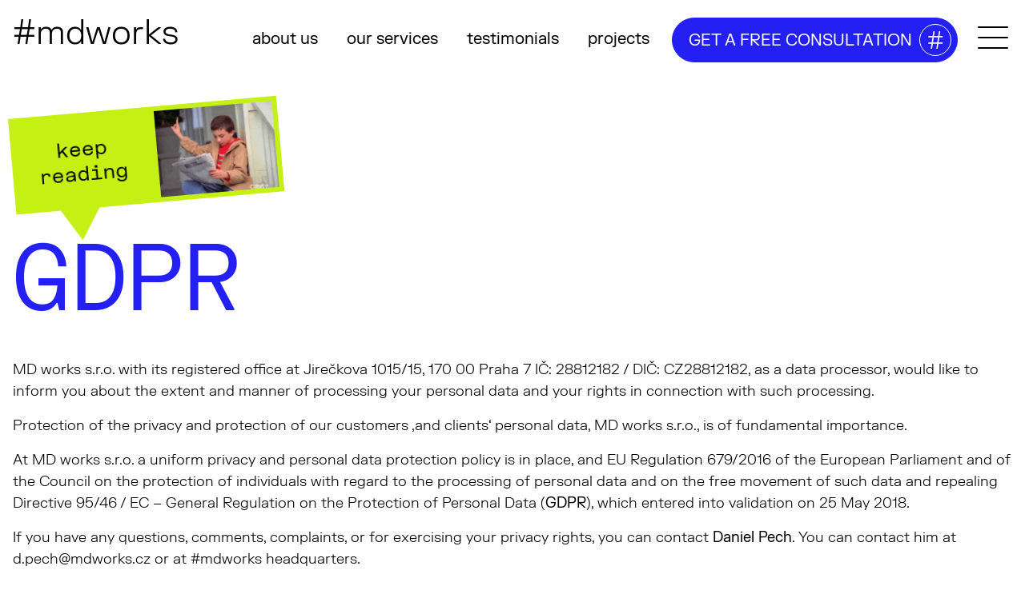

--- FILE ---
content_type: text/html; charset=UTF-8
request_url: https://mdworks.agency/gdpr/
body_size: 10467
content:
<!DOCTYPE html>
<html lang="cs">
	<head>
		<meta charset="UTF-8">
		<meta name="viewport" content="width=device-width, initial-scale=1.0">
		<meta http-equiv="X-UA-Compatible" content="ie=edge">
		<title>Právní úprava | #mdworks</title>
		<meta name='robots' content='index, follow, max-image-preview:large, max-snippet:-1, max-video-preview:-1' />
	<style>img:is([sizes="auto" i], [sizes^="auto," i]) { contain-intrinsic-size: 3000px 1500px }</style>
	
	<!-- This site is optimized with the Yoast SEO plugin v25.9 - https://yoast.com/wordpress/plugins/seo/ -->
	<link rel="canonical" href="https://mdworks.agency/gdpr/" />
	<meta property="og:locale" content="cs_CZ" />
	<meta property="og:type" content="article" />
	<meta property="og:title" content="Právní úprava | #mdworks" />
	<meta property="og:description" content="MD works s.r.o. with its registered office at Jirečkova 1015/15, 170 00 Praha 7 IČ: 28812182 / DIČ: CZ28812182, as a data processor, would like to inform you about the extent and manner of processing your personal data and your rights in connection with such processing. Protection of the privacy and protection of our customers [&hellip;]" />
	<meta property="og:url" content="https://mdworks.agency/gdpr/" />
	<meta property="og:site_name" content="MD works" />
	<meta property="article:modified_time" content="2023-11-01T19:25:10+00:00" />
	<meta name="twitter:card" content="summary_large_image" />
	<meta name="twitter:label1" content="Odhadovaná doba čtení" />
	<meta name="twitter:data1" content="5 minut" />
	<script type="application/ld+json" class="yoast-schema-graph">{"@context":"https://schema.org","@graph":[{"@type":"WebPage","@id":"https://mdworks.agency/gdpr/","url":"https://mdworks.agency/gdpr/","name":"Právní úprava | #mdworks","isPartOf":{"@id":"https://mdworks.agency/#website"},"datePublished":"2023-06-09T07:29:07+00:00","dateModified":"2023-11-01T19:25:10+00:00","breadcrumb":{"@id":"https://mdworks.agency/gdpr/#breadcrumb"},"inLanguage":"cs","potentialAction":[{"@type":"ReadAction","target":["https://mdworks.agency/gdpr/"]}]},{"@type":"BreadcrumbList","@id":"https://mdworks.agency/gdpr/#breadcrumb","itemListElement":[{"@type":"ListItem","position":1,"name":"Domů","item":"https://mdworks.agency/"},{"@type":"ListItem","position":2,"name":"GDPR"}]},{"@type":"WebSite","@id":"https://mdworks.agency/#website","url":"https://mdworks.agency/","name":"MD works","description":"Digital marketing agency &amp; creative studio","potentialAction":[{"@type":"SearchAction","target":{"@type":"EntryPoint","urlTemplate":"https://mdworks.agency/?s={search_term_string}"},"query-input":{"@type":"PropertyValueSpecification","valueRequired":true,"valueName":"search_term_string"}}],"inLanguage":"cs"}]}</script>
	<!-- / Yoast SEO plugin. -->


<link rel="alternate" type="application/rss+xml" title="MD works &raquo; RSS komentářů pro GDPR" href="https://mdworks.agency/gdpr/feed/" />
<script type="text/javascript">
/* <![CDATA[ */
window._wpemojiSettings = {"baseUrl":"https:\/\/s.w.org\/images\/core\/emoji\/16.0.1\/72x72\/","ext":".png","svgUrl":"https:\/\/s.w.org\/images\/core\/emoji\/16.0.1\/svg\/","svgExt":".svg","source":{"concatemoji":"https:\/\/mdworks.agency\/wp-includes\/js\/wp-emoji-release.min.js?ver=6.8.3"}};
/*! This file is auto-generated */
!function(s,n){var o,i,e;function c(e){try{var t={supportTests:e,timestamp:(new Date).valueOf()};sessionStorage.setItem(o,JSON.stringify(t))}catch(e){}}function p(e,t,n){e.clearRect(0,0,e.canvas.width,e.canvas.height),e.fillText(t,0,0);var t=new Uint32Array(e.getImageData(0,0,e.canvas.width,e.canvas.height).data),a=(e.clearRect(0,0,e.canvas.width,e.canvas.height),e.fillText(n,0,0),new Uint32Array(e.getImageData(0,0,e.canvas.width,e.canvas.height).data));return t.every(function(e,t){return e===a[t]})}function u(e,t){e.clearRect(0,0,e.canvas.width,e.canvas.height),e.fillText(t,0,0);for(var n=e.getImageData(16,16,1,1),a=0;a<n.data.length;a++)if(0!==n.data[a])return!1;return!0}function f(e,t,n,a){switch(t){case"flag":return n(e,"\ud83c\udff3\ufe0f\u200d\u26a7\ufe0f","\ud83c\udff3\ufe0f\u200b\u26a7\ufe0f")?!1:!n(e,"\ud83c\udde8\ud83c\uddf6","\ud83c\udde8\u200b\ud83c\uddf6")&&!n(e,"\ud83c\udff4\udb40\udc67\udb40\udc62\udb40\udc65\udb40\udc6e\udb40\udc67\udb40\udc7f","\ud83c\udff4\u200b\udb40\udc67\u200b\udb40\udc62\u200b\udb40\udc65\u200b\udb40\udc6e\u200b\udb40\udc67\u200b\udb40\udc7f");case"emoji":return!a(e,"\ud83e\udedf")}return!1}function g(e,t,n,a){var r="undefined"!=typeof WorkerGlobalScope&&self instanceof WorkerGlobalScope?new OffscreenCanvas(300,150):s.createElement("canvas"),o=r.getContext("2d",{willReadFrequently:!0}),i=(o.textBaseline="top",o.font="600 32px Arial",{});return e.forEach(function(e){i[e]=t(o,e,n,a)}),i}function t(e){var t=s.createElement("script");t.src=e,t.defer=!0,s.head.appendChild(t)}"undefined"!=typeof Promise&&(o="wpEmojiSettingsSupports",i=["flag","emoji"],n.supports={everything:!0,everythingExceptFlag:!0},e=new Promise(function(e){s.addEventListener("DOMContentLoaded",e,{once:!0})}),new Promise(function(t){var n=function(){try{var e=JSON.parse(sessionStorage.getItem(o));if("object"==typeof e&&"number"==typeof e.timestamp&&(new Date).valueOf()<e.timestamp+604800&&"object"==typeof e.supportTests)return e.supportTests}catch(e){}return null}();if(!n){if("undefined"!=typeof Worker&&"undefined"!=typeof OffscreenCanvas&&"undefined"!=typeof URL&&URL.createObjectURL&&"undefined"!=typeof Blob)try{var e="postMessage("+g.toString()+"("+[JSON.stringify(i),f.toString(),p.toString(),u.toString()].join(",")+"));",a=new Blob([e],{type:"text/javascript"}),r=new Worker(URL.createObjectURL(a),{name:"wpTestEmojiSupports"});return void(r.onmessage=function(e){c(n=e.data),r.terminate(),t(n)})}catch(e){}c(n=g(i,f,p,u))}t(n)}).then(function(e){for(var t in e)n.supports[t]=e[t],n.supports.everything=n.supports.everything&&n.supports[t],"flag"!==t&&(n.supports.everythingExceptFlag=n.supports.everythingExceptFlag&&n.supports[t]);n.supports.everythingExceptFlag=n.supports.everythingExceptFlag&&!n.supports.flag,n.DOMReady=!1,n.readyCallback=function(){n.DOMReady=!0}}).then(function(){return e}).then(function(){var e;n.supports.everything||(n.readyCallback(),(e=n.source||{}).concatemoji?t(e.concatemoji):e.wpemoji&&e.twemoji&&(t(e.twemoji),t(e.wpemoji)))}))}((window,document),window._wpemojiSettings);
/* ]]> */
</script>
<style id='wp-emoji-styles-inline-css' type='text/css'>

	img.wp-smiley, img.emoji {
		display: inline !important;
		border: none !important;
		box-shadow: none !important;
		height: 1em !important;
		width: 1em !important;
		margin: 0 0.07em !important;
		vertical-align: -0.1em !important;
		background: none !important;
		padding: 0 !important;
	}
</style>
<link rel='stylesheet' id='wp-block-library-css' href='https://mdworks.agency/wp-includes/css/dist/block-library/style.min.css?ver=6.8.3' type='text/css' media='all' />
<style id='classic-theme-styles-inline-css' type='text/css'>
/*! This file is auto-generated */
.wp-block-button__link{color:#fff;background-color:#32373c;border-radius:9999px;box-shadow:none;text-decoration:none;padding:calc(.667em + 2px) calc(1.333em + 2px);font-size:1.125em}.wp-block-file__button{background:#32373c;color:#fff;text-decoration:none}
</style>
<style id='global-styles-inline-css' type='text/css'>
:root{--wp--preset--aspect-ratio--square: 1;--wp--preset--aspect-ratio--4-3: 4/3;--wp--preset--aspect-ratio--3-4: 3/4;--wp--preset--aspect-ratio--3-2: 3/2;--wp--preset--aspect-ratio--2-3: 2/3;--wp--preset--aspect-ratio--16-9: 16/9;--wp--preset--aspect-ratio--9-16: 9/16;--wp--preset--color--black: #000000;--wp--preset--color--cyan-bluish-gray: #abb8c3;--wp--preset--color--white: #ffffff;--wp--preset--color--pale-pink: #f78da7;--wp--preset--color--vivid-red: #cf2e2e;--wp--preset--color--luminous-vivid-orange: #ff6900;--wp--preset--color--luminous-vivid-amber: #fcb900;--wp--preset--color--light-green-cyan: #7bdcb5;--wp--preset--color--vivid-green-cyan: #00d084;--wp--preset--color--pale-cyan-blue: #8ed1fc;--wp--preset--color--vivid-cyan-blue: #0693e3;--wp--preset--color--vivid-purple: #9b51e0;--wp--preset--gradient--vivid-cyan-blue-to-vivid-purple: linear-gradient(135deg,rgba(6,147,227,1) 0%,rgb(155,81,224) 100%);--wp--preset--gradient--light-green-cyan-to-vivid-green-cyan: linear-gradient(135deg,rgb(122,220,180) 0%,rgb(0,208,130) 100%);--wp--preset--gradient--luminous-vivid-amber-to-luminous-vivid-orange: linear-gradient(135deg,rgba(252,185,0,1) 0%,rgba(255,105,0,1) 100%);--wp--preset--gradient--luminous-vivid-orange-to-vivid-red: linear-gradient(135deg,rgba(255,105,0,1) 0%,rgb(207,46,46) 100%);--wp--preset--gradient--very-light-gray-to-cyan-bluish-gray: linear-gradient(135deg,rgb(238,238,238) 0%,rgb(169,184,195) 100%);--wp--preset--gradient--cool-to-warm-spectrum: linear-gradient(135deg,rgb(74,234,220) 0%,rgb(151,120,209) 20%,rgb(207,42,186) 40%,rgb(238,44,130) 60%,rgb(251,105,98) 80%,rgb(254,248,76) 100%);--wp--preset--gradient--blush-light-purple: linear-gradient(135deg,rgb(255,206,236) 0%,rgb(152,150,240) 100%);--wp--preset--gradient--blush-bordeaux: linear-gradient(135deg,rgb(254,205,165) 0%,rgb(254,45,45) 50%,rgb(107,0,62) 100%);--wp--preset--gradient--luminous-dusk: linear-gradient(135deg,rgb(255,203,112) 0%,rgb(199,81,192) 50%,rgb(65,88,208) 100%);--wp--preset--gradient--pale-ocean: linear-gradient(135deg,rgb(255,245,203) 0%,rgb(182,227,212) 50%,rgb(51,167,181) 100%);--wp--preset--gradient--electric-grass: linear-gradient(135deg,rgb(202,248,128) 0%,rgb(113,206,126) 100%);--wp--preset--gradient--midnight: linear-gradient(135deg,rgb(2,3,129) 0%,rgb(40,116,252) 100%);--wp--preset--font-size--small: 13px;--wp--preset--font-size--medium: 20px;--wp--preset--font-size--large: 36px;--wp--preset--font-size--x-large: 42px;--wp--preset--spacing--20: 0.44rem;--wp--preset--spacing--30: 0.67rem;--wp--preset--spacing--40: 1rem;--wp--preset--spacing--50: 1.5rem;--wp--preset--spacing--60: 2.25rem;--wp--preset--spacing--70: 3.38rem;--wp--preset--spacing--80: 5.06rem;--wp--preset--shadow--natural: 6px 6px 9px rgba(0, 0, 0, 0.2);--wp--preset--shadow--deep: 12px 12px 50px rgba(0, 0, 0, 0.4);--wp--preset--shadow--sharp: 6px 6px 0px rgba(0, 0, 0, 0.2);--wp--preset--shadow--outlined: 6px 6px 0px -3px rgba(255, 255, 255, 1), 6px 6px rgba(0, 0, 0, 1);--wp--preset--shadow--crisp: 6px 6px 0px rgba(0, 0, 0, 1);}:where(.is-layout-flex){gap: 0.5em;}:where(.is-layout-grid){gap: 0.5em;}body .is-layout-flex{display: flex;}.is-layout-flex{flex-wrap: wrap;align-items: center;}.is-layout-flex > :is(*, div){margin: 0;}body .is-layout-grid{display: grid;}.is-layout-grid > :is(*, div){margin: 0;}:where(.wp-block-columns.is-layout-flex){gap: 2em;}:where(.wp-block-columns.is-layout-grid){gap: 2em;}:where(.wp-block-post-template.is-layout-flex){gap: 1.25em;}:where(.wp-block-post-template.is-layout-grid){gap: 1.25em;}.has-black-color{color: var(--wp--preset--color--black) !important;}.has-cyan-bluish-gray-color{color: var(--wp--preset--color--cyan-bluish-gray) !important;}.has-white-color{color: var(--wp--preset--color--white) !important;}.has-pale-pink-color{color: var(--wp--preset--color--pale-pink) !important;}.has-vivid-red-color{color: var(--wp--preset--color--vivid-red) !important;}.has-luminous-vivid-orange-color{color: var(--wp--preset--color--luminous-vivid-orange) !important;}.has-luminous-vivid-amber-color{color: var(--wp--preset--color--luminous-vivid-amber) !important;}.has-light-green-cyan-color{color: var(--wp--preset--color--light-green-cyan) !important;}.has-vivid-green-cyan-color{color: var(--wp--preset--color--vivid-green-cyan) !important;}.has-pale-cyan-blue-color{color: var(--wp--preset--color--pale-cyan-blue) !important;}.has-vivid-cyan-blue-color{color: var(--wp--preset--color--vivid-cyan-blue) !important;}.has-vivid-purple-color{color: var(--wp--preset--color--vivid-purple) !important;}.has-black-background-color{background-color: var(--wp--preset--color--black) !important;}.has-cyan-bluish-gray-background-color{background-color: var(--wp--preset--color--cyan-bluish-gray) !important;}.has-white-background-color{background-color: var(--wp--preset--color--white) !important;}.has-pale-pink-background-color{background-color: var(--wp--preset--color--pale-pink) !important;}.has-vivid-red-background-color{background-color: var(--wp--preset--color--vivid-red) !important;}.has-luminous-vivid-orange-background-color{background-color: var(--wp--preset--color--luminous-vivid-orange) !important;}.has-luminous-vivid-amber-background-color{background-color: var(--wp--preset--color--luminous-vivid-amber) !important;}.has-light-green-cyan-background-color{background-color: var(--wp--preset--color--light-green-cyan) !important;}.has-vivid-green-cyan-background-color{background-color: var(--wp--preset--color--vivid-green-cyan) !important;}.has-pale-cyan-blue-background-color{background-color: var(--wp--preset--color--pale-cyan-blue) !important;}.has-vivid-cyan-blue-background-color{background-color: var(--wp--preset--color--vivid-cyan-blue) !important;}.has-vivid-purple-background-color{background-color: var(--wp--preset--color--vivid-purple) !important;}.has-black-border-color{border-color: var(--wp--preset--color--black) !important;}.has-cyan-bluish-gray-border-color{border-color: var(--wp--preset--color--cyan-bluish-gray) !important;}.has-white-border-color{border-color: var(--wp--preset--color--white) !important;}.has-pale-pink-border-color{border-color: var(--wp--preset--color--pale-pink) !important;}.has-vivid-red-border-color{border-color: var(--wp--preset--color--vivid-red) !important;}.has-luminous-vivid-orange-border-color{border-color: var(--wp--preset--color--luminous-vivid-orange) !important;}.has-luminous-vivid-amber-border-color{border-color: var(--wp--preset--color--luminous-vivid-amber) !important;}.has-light-green-cyan-border-color{border-color: var(--wp--preset--color--light-green-cyan) !important;}.has-vivid-green-cyan-border-color{border-color: var(--wp--preset--color--vivid-green-cyan) !important;}.has-pale-cyan-blue-border-color{border-color: var(--wp--preset--color--pale-cyan-blue) !important;}.has-vivid-cyan-blue-border-color{border-color: var(--wp--preset--color--vivid-cyan-blue) !important;}.has-vivid-purple-border-color{border-color: var(--wp--preset--color--vivid-purple) !important;}.has-vivid-cyan-blue-to-vivid-purple-gradient-background{background: var(--wp--preset--gradient--vivid-cyan-blue-to-vivid-purple) !important;}.has-light-green-cyan-to-vivid-green-cyan-gradient-background{background: var(--wp--preset--gradient--light-green-cyan-to-vivid-green-cyan) !important;}.has-luminous-vivid-amber-to-luminous-vivid-orange-gradient-background{background: var(--wp--preset--gradient--luminous-vivid-amber-to-luminous-vivid-orange) !important;}.has-luminous-vivid-orange-to-vivid-red-gradient-background{background: var(--wp--preset--gradient--luminous-vivid-orange-to-vivid-red) !important;}.has-very-light-gray-to-cyan-bluish-gray-gradient-background{background: var(--wp--preset--gradient--very-light-gray-to-cyan-bluish-gray) !important;}.has-cool-to-warm-spectrum-gradient-background{background: var(--wp--preset--gradient--cool-to-warm-spectrum) !important;}.has-blush-light-purple-gradient-background{background: var(--wp--preset--gradient--blush-light-purple) !important;}.has-blush-bordeaux-gradient-background{background: var(--wp--preset--gradient--blush-bordeaux) !important;}.has-luminous-dusk-gradient-background{background: var(--wp--preset--gradient--luminous-dusk) !important;}.has-pale-ocean-gradient-background{background: var(--wp--preset--gradient--pale-ocean) !important;}.has-electric-grass-gradient-background{background: var(--wp--preset--gradient--electric-grass) !important;}.has-midnight-gradient-background{background: var(--wp--preset--gradient--midnight) !important;}.has-small-font-size{font-size: var(--wp--preset--font-size--small) !important;}.has-medium-font-size{font-size: var(--wp--preset--font-size--medium) !important;}.has-large-font-size{font-size: var(--wp--preset--font-size--large) !important;}.has-x-large-font-size{font-size: var(--wp--preset--font-size--x-large) !important;}
:where(.wp-block-post-template.is-layout-flex){gap: 1.25em;}:where(.wp-block-post-template.is-layout-grid){gap: 1.25em;}
:where(.wp-block-columns.is-layout-flex){gap: 2em;}:where(.wp-block-columns.is-layout-grid){gap: 2em;}
:root :where(.wp-block-pullquote){font-size: 1.5em;line-height: 1.6;}
</style>
<link rel='stylesheet' id='contact-form-7-css' href='https://mdworks.agency/wp-content/plugins/contact-form-7/includes/css/styles.css?ver=6.1.1' type='text/css' media='all' />
<link rel="https://api.w.org/" href="https://mdworks.agency/wp-json/" /><link rel="alternate" title="JSON" type="application/json" href="https://mdworks.agency/wp-json/wp/v2/pages/675" /><link rel="EditURI" type="application/rsd+xml" title="RSD" href="https://mdworks.agency/xmlrpc.php?rsd" />
<meta name="generator" content="WordPress 6.8.3" />
<link rel='shortlink' href='https://mdworks.agency/?p=675' />
<link rel="alternate" title="oEmbed (JSON)" type="application/json+oembed" href="https://mdworks.agency/wp-json/oembed/1.0/embed?url=https%3A%2F%2Fmdworks.agency%2Fgdpr%2F" />
<link rel="alternate" title="oEmbed (XML)" type="text/xml+oembed" href="https://mdworks.agency/wp-json/oembed/1.0/embed?url=https%3A%2F%2Fmdworks.agency%2Fgdpr%2F&#038;format=xml" />
<style type="text/css">.recentcomments a{display:inline !important;padding:0 !important;margin:0 !important;}</style>				<link rel="stylesheet" href="https://mdworks.agency/wp-content/themes/md2023/css/style.min.css?v=1">
										<link rel="stylesheet" href="https://mdworks.agency/wp-content/themes/md2023/css/custom.css?v=5">

		<!-- Google Tag Manager -->
		<script>(function(w,d,s,l,i){w[l]=w[l]||[];w[l].push({'gtm.start':
		new Date().getTime(),event:'gtm.js'});var f=d.getElementsByTagName(s)[0],
		j=d.createElement(s),dl=l!='dataLayer'?'&l='+l:'';j.async=true;j.src=
		'https://www.googletagmanager.com/gtm.js?id='+i+dl;f.parentNode.insertBefore(j,f);
		})(window,document,'script','dataLayer','GTM-TVGLN3W');</script>
		<!-- End Google Tag Manager -->

		<link rel="apple-touch-icon-precomposed" sizes="57x57" href="https://mdworks.agency/wp-content/themes/md2023/images/favicon/apple-touch-icon-57x57.png" />
		<link rel="apple-touch-icon-precomposed" sizes="114x114" href="https://mdworks.agency/wp-content/themes/md2023/images/favicon/apple-touch-icon-114x114.png" />
		<link rel="apple-touch-icon-precomposed" sizes="72x72" href="https://mdworks.agency/wp-content/themes/md2023/images/favicon/apple-touch-icon-72x72.png" />
		<link rel="apple-touch-icon-precomposed" sizes="144x144" href="https://mdworks.agency/wp-content/themes/md2023/images/favicon/apple-touch-icon-144x144.png" />
		<link rel="apple-touch-icon-precomposed" sizes="60x60" href="https://mdworks.agency/wp-content/themes/md2023/images/favicon/apple-touch-icon-60x60.png" />
		<link rel="apple-touch-icon-precomposed" sizes="120x120" href="https://mdworks.agency/wp-content/themes/md2023/images/favicon/apple-touch-icon-120x120.png" />
		<link rel="apple-touch-icon-precomposed" sizes="76x76" href="https://mdworks.agency/wp-content/themes/md2023/images/favicon/apple-touch-icon-76x76.png" />
		<link rel="apple-touch-icon-precomposed" sizes="152x152" href="https://mdworks.agency/wp-content/themes/md2023/images/favicon/apple-touch-icon-152x152.png" />
		<link rel="icon" type="image/png" href="https://mdworks.agency/wp-content/themes/md2023/images/favicon/favicon-196x196.png" sizes="196x196" />
		<link rel="icon" type="image/png" href="https://mdworks.agency/wp-content/themes/md2023/images/favicon/favicon-96x96.png" sizes="96x96" />
		<link rel="icon" type="image/png" href="https://mdworks.agency/wp-content/themes/md2023/images/favicon/favicon-32x32.png" sizes="32x32" />
		<link rel="icon" type="image/png" href="https://mdworks.agency/wp-content/themes/md2023/images/favicon/favicon-16x16.png" sizes="16x16" />
		<link rel="icon" type="image/png" href="https://mdworks.agency/wp-content/themes/md2023/images/favicon/favicon-128.png" sizes="128x128" />
		<meta name="application-name" content="&nbsp;"/>
		<meta name="msapplication-TileColor" content="#FFFFFF" />
		<meta name="msapplication-TileImage" content="https://mdworks.agency/wp-content/themes/md2023/images/favicon/mstile-144x144.png" />
		<meta name="msapplication-square70x70logo" content="https://mdworks.agency/wp-content/themes/md2023/images/favicon/mstile-70x70.png" />
		<meta name="msapplication-square150x150logo" content="https://mdworks.agency/wp-content/themes/md2023/images/favicon/mstile-150x150.png" />
		<meta name="msapplication-wide310x150logo" content="https://mdworks.agency/wp-content/themes/md2023/images/favicon/mstile-310x150.png" />
		<meta name="msapplication-square310x310logo" content="https://mdworks.agency/wp-content/themes/md2023/images/favicon/mstile-310x310.png" />
	</head>
	<body data-rsssl=1>
		<!-- Google Tag Manager (noscript) -->
		<noscript><iframe src="https://www.googletagmanager.com/ns.html?id=GTM-TVGLN3W"
		height="0" width="0" style="display:none;visibility:hidden"></iframe></noscript>
		<!-- End Google Tag Manager (noscript) -->
		
		<div class="main-wrapper sticky-menu-wrapper" id="main">
			<nav class="navbar navbar-expand-lg navbar-light sticky-menu" id="navbar" aria-label="Offcanvas navbar large">
				<div class="brand-web-width mx-auto d-flex flex-row flex-1 w-100 align-items-center align-items-lg-baseline justify-content-between">
					<a class="navbar-brand" href="/">
						#mdworks
					</a>
					<button class="navbar-toggler" type="button" data-bs-toggle="offcanvas" data-bs-target="#mainMenu" aria-controls="mainMenu" aria-label="Toggle mobile menu">
						<span class="navbar-toggler-icon"></span>
					</button>
					<div class="offcanvas offcanvas-end text-bg-dark" tabindex="-1" id="mainMenu" aria-labelledby="mainMenuLabel">
						<div class="offcanvas-header">
							<div class="navbar-brand text-white">
								#menu
							</div>
							<button type="button" class="btn-close btn-close-white" data-bs-dismiss="offcanvas" aria-label="Close"></button>
						</div>
						<div class="offcanvas-body">
							<ul class="navbar-nav justify-content-end flex-grow-1">
								<!-- <li class="nav-item d-lg-none">
									<a class="nav-link" href="/career">career</a>
								</li> -->
								<li class="nav-item">
									<a class="nav-link" href="/about-us">about us</a>
								</li>
								<li class="nav-item">
									<a class="nav-link mob-menu-close" href="/#our-services">our services</a>
								</li>
								<li class="nav-item">
									<a class="nav-link mob-menu-close" href="/testimonials">testimonials</a>
								</li>
								<li class="nav-item">
									<a class="nav-link" href="/projects">projects</a>
								</li>
								<li class="nav-item">
									<a href="/consultation" class="btn btn-lg btn-primary btn-icon"><span>Get a free consultation</span><span></span></a>
								</li>
								<li class="nav-item d-none d-lg-block">
									<button type="button" class="btn-hamburger" data-bs-toggle="modal" data-bs-target="#megaMenu" aria-controls="megaMenu" aria-label="Toggle mega menu">
										<span></span>
										<span></span>
										<span></span>
									</button>
								</li>
							</ul>
							<div class="nav-submenu d-lg-none">
								<a href="https://www.instagram.com/mdworks_cz/" target="_blank">INSTAGRAM</a>
								<a href="https://www.linkedin.com/company/-mdworks" target="_blank">LINKEDIN</a>
								<a href="https://www.behance.net/mdworks-agency" target="_blank">BEHANCE</a>
								<a href="https://www.facebook.com/mdworkscz/" target="_blank">FACEBOOK</a>
							</div>
						</div>
					</div>
				</div>
			</nav>
        <div class="content-wrapper">
            <section>
                <div class="brand-web-width mx-auto pt-md-5 mb-md-5">
                    <div class="heading">
                        <h1 class="smaller">
                            <span class="gdpr breaked gif-a-t flipped mob">keep<br> reading</span><br>
                            GDPR <span class="gdpr breaked gif-a-t flipped desktop">keep<br> reading</span>
                        </h1>
                    </div>
                </div>
            </section>

            <section>
                <div class="brand-web-width mx-auto">
                    <div class="row">
                        <div class="col-12 wp-content ul-small">
                            
<p>MD works s.r.o. with its registered office at Jirečkova 1015/15, 170 00 Praha 7 IČ: 28812182 / DIČ: CZ28812182, as a data processor, would like to inform you about the extent and manner of processing your personal data and your rights in connection with such processing.</p>



<p>Protection of the privacy and protection of our customers ‚and clients‘ personal data, MD works s.r.o., is of fundamental importance.</p>



<p>At MD works s.r.o. a uniform privacy and personal data protection policy is in place, and EU Regulation 679/2016 of the European Parliament and of the Council on the protection of individuals with regard to the processing of personal data and on the free movement of such data and repealing Directive 95/46 / EC – General Regulation on the Protection of Personal Data (<strong>GDPR</strong>), which entered into validation on 25 May 2018.</p>



<p>If you have any questions, comments, complaints, or for exercising your privacy rights, you can contact <strong>Daniel Pech</strong>. You can contact him at d.pech@mdworks.cz or at #mdworks headquarters.</p>



<p><strong>Purpose of processing</strong></p>



<p>MD works s.r.o. handles personal data solely for the purpose of providing services, fulfilling legal obligations, performing a work-law agenda, protecting the Company’s rights, and for business and marketing purposes. Specifically, these are the following:</p>



<ul class="wp-block-list">
<li>the processing of personal data relating to the control of entry into the company;</li>



<li>processing of camera recordings;</li>



<li>Signing up for training courses,</li>



<li>Sending news,</li>



<li>Registering for the Career Day event</li>



<li>Evidence of job applicants data;</li>



<li>evidence of training and in-house qualifications; data resulting from visits to MD works s.r.o. websites by customers or potential customers, so-called „cookies“. A cookie is a short text file that contains, for example, the unique numeric identifier that the visited webpage sends to your browser and which allows you to record your visit information, such as the preferred language and other settings. The next visit to your website can be easier and more productive for you and the website can offer you information tailored to your needs and interests; cookies at the same time allow you to restrict business communications to you only to those that fit your business practices.</li>
</ul>



<p><strong>Legal basis for processing</strong></p>



<p>It is only possible to process personal data in MD works s.r.o. on any of the following legal titles:</p>



<ul class="wp-block-list">
<li>processing is necessary to meet the legal obligation that applies to MD works s.r.o.</li>



<li>processing is necessary for the performance of the contract to which the data subject is party or for the implementation of measures taken before the conclusion of the contract at the request of that data subject. Typically, for example, processing CVs for job seekers until the end of the selection process;</li>



<li>processing is necessary for the legitimate MD works s.r.o. interests, except when the interests of the data subject prevail over those interests. Typically, this involves processing to protect MD works s.r.o. assets, such as processing records in security systems, unless this processing is directly stored by law;</li>



<li>The data subject has given consent to the processing of his or her personal data for one or more specific purposes.</li>
</ul>



<p><strong>Personal data processors</strong></p>



<p>Personal data are processed exclusively by MD works s.r.o. employees.</p>



<p><strong>Ensuring transparent processing</strong></p>



<p>Personal data of MD works s.r.o. shall only be retained for the time necessary to fulfill the purpose of processing such data, or for compliance with the statutory deadlines.</p>



<p>In accordance with GDPR, you have the following rights to process your personal information:</p>



<ul class="wp-block-list">
<li>the right to request MD works s.r.o. to access your personal data, repair, erase or limit processing;</li>



<li>the right to object to processing;</li>



<li>the right to data portability;</li>



<li>the right to withdraw consent to the processing of personal data at any time. However, withdrawal of consent is without prejudice to the processing of personal data prior to its revocation;</li>



<li>the right to lodge a complaint regarding the processing of personal data with the Office for Personal Data Protection (contact e-mail:&nbsp;<a href="mailto:posta@uoou.cz">posta@uoou.cz</a>).</li>
</ul>



<p><strong>Information for data subjects</strong></p>



<p>All MD works s.r.o. employees and others may ask <strong>Daniel Pech</strong> to provide GDPR-related information. In addition to this, employees are informed of the way personal information is processed during the on-going and up-to-date security training, and are then familiarized with the relevant internal documentation that governs the protection of personal data according to the job position being performed.</p>



<p>Other data subjects are about the extent and manner of processing personal data</p>



<p>and processing requirements by the guarantor of the respective processing activity. Selected information is provided at workplaces that deal with personal data collection or collection.</p>
                        </div>
                    </div>
                </div>
            </section>

            <section class="my-5 my-md-6 my-lg-7">
    <div class="brand-web-width mx-auto text-center gif-bg-01">
        <div class="heading">
            <div class="h1">
                LET'S CREATE<br>
                SOMETHING<br>
                AMAZING TOGETHER!
            </div>
            <div class="sub">
                (over a cup of coffee)
            </div>
        </div>
        <div class="mt-3 mt-md-5 z-1k">
            <a href="/contact" class="btn btn-lg btn-dark btn-icon" id="cta-kontakt"><span>Contact us</span><span></span></a>
        </div>
    </div>
</section>        </div>
		<footer>
            <div class="brand-web-width mx-auto">
                <div class="row">
                    <div class="col-md-4 col-lg-3 d-flex flex-column justify-content-between">
                        <div class="footer-gif fg-01">
                            <img src="https://mdworks.agency/wp-content/themes/md2023/images/gif/easyrider.gif" class="img-fluid" alt="">
                        </div>
                        <p class="footer-text text-center text-md-start">
                            MD works s.r.o.<br>
                            Jirečkova 1015/15<br>
                            170 00 Praha 7
                        </p>
                    </div>
                    <div class="col-md-5 col-lg-4 offset-lg-1 col-xl-5 offset-xl-0 d-flex flex-column justify-content-between">
                        <div class="footer-gif fg-02">
                            <img src="https://mdworks.agency/wp-content/themes/md2023/images/gif/gaga.gif" class="img-fluid" alt="">
                        </div>
                        <p class="footer-text text-center text-md-start">
                            T: <a href="tel:+420734600239" class="no-underline">+420 734 600 239</a><br>
                            E: <a href="mailto:obchod@mdworks.cz" class="no-underline">obchod@mdworks.cz</a><br>
                            www.mdworks.agency
                        </p>
                    </div>
                    <div class="col-md-3 offset-lg-1">
                        <p class="footer-text large text-center text-md-end">
                            <a href="https://www.instagram.com/mdworks_cz/" target="_blank">INSTAGRAM</a><br>
                            <a href="https://www.linkedin.com/company/-mdworks" target="_blank">LINKEDIN</a><br>
                            <a href="https://www.behance.net/mdworks-agency" target="_blank">BEHANCE</a><br>
                            <a href="https://www.facebook.com/mdworkscz/" target="_blank">FACEBOOK</a>
                            <a href="https://www.tiktok.com/@mdworks_cz" target="_blank">TIKTOK</a>
                            <a href="https://www.youtube.com/@mdworks_cz" target="_blank">YOUTUBE</a>
                        </p>
                    </div>
                </div>

                <div class="text-center mt-5 pt-md-5">
                    <div class="mb-3">
                        <a href="https://www.google.com/partners/agency?id=3413343508" target="_blank"><img src="https://mdworks.agency/wp-content/themes/md2023/images/google-badge.svg" alt=""></a>
                    </div>
                    <div>&copy; 2016 - 2026 ALL RIGHTS RESERVED. #mdworks.</div>
                    <a href="/gdpr" class="small">Legal regulation</a>
                </div>
            </div>
        </footer>
    </div>

    <!-- Modal - MEGA menu -->
    <div class="modal fade" id="megaMenu" tabindex="-1" aria-labelledby="exampleModalLabel" aria-hidden="true">
        <div class="modal-dialog modal-fullscreen">
            <div class="modal-content bg-dark">
                <div class="modal-body">
                    <div class="brand-web-width mx-auto position-relative ps-3">
                        <div class="d-flex justify-content-between align-items-center">
                            <div class="navbar-brand navbar-brand-modal">
                                #menu
                            </div>
                            <button type="button" class="btn-hamburger-close" data-bs-dismiss="modal" aria-label="Close">
                                <span></span>
                                <span></span>
                            </button>
                        </div>
                        <div class="nav-submenu-modal d-none d-lg-flex">
                            <a href="https://www.instagram.com/mdworks_cz/" target="_blank">INSTAGRAM</a>
                            <a href="https://www.linkedin.com/company/-mdworks" target="_blank">LINKEDIN</a>
                            <a href="https://www.behance.net/mdworks-agency" target="_blank">BEHANCE</a>
                            <a href="https://www.facebook.com/mdworkscz/" target="_blank">FACEBOOK</a>
                            <a href="https://www.tiktok.com/@mdworks_cz" target="_blank">TIKTOK</a>
                            <a href="https://www.youtube.com/@mdworks_cz" target="_blank">YOUTUBE</a>
                            <div class="mt-5"><a href="https://mdworks.cz">CZ</a></div>
                        </div>
                        <ul class="navbar-nav navbar-nav-modal flex-column justify-content-center align-items-center">
                            <!-- <li class="nav-item">
                                <a class="nav-link text-white" href="/career">career</a>
                            </li> -->
                            <li class="nav-item">
                                <a class="nav-link text-white" href="/about-us">about us</a>
                            </li>
                            <li class="nav-item">
                                <a class="nav-link text-white mega-menu-close" href="/#our-services">our services</a>
                            </li>
                            <li class="nav-item">
                                <a class="nav-link text-white mega-menu-close" href="/testimonials">testimonials</a>
                            </li>
                            <li class="nav-item">
                                <a class="nav-link text-white" href="/projects">projects</a>
                            </li>
                            <li class="nav-item">
                                <a class="nav-link text-white" href="/contact">contact</a>
                            </li>
                        </ul>
                    </div>
                </div>
            </div>
        </div>
    </div>

	<script type="speculationrules">
{"prefetch":[{"source":"document","where":{"and":[{"href_matches":"\/*"},{"not":{"href_matches":["\/wp-*.php","\/wp-admin\/*","\/wp-content\/uploads\/*","\/wp-content\/*","\/wp-content\/plugins\/*","\/wp-content\/themes\/md2023\/*","\/*\\?(.+)"]}},{"not":{"selector_matches":"a[rel~=\"nofollow\"]"}},{"not":{"selector_matches":".no-prefetch, .no-prefetch a"}}]},"eagerness":"conservative"}]}
</script>
<script type="text/javascript" src="https://mdworks.agency/wp-includes/js/dist/hooks.min.js?ver=4d63a3d491d11ffd8ac6" id="wp-hooks-js"></script>
<script type="text/javascript" src="https://mdworks.agency/wp-includes/js/dist/i18n.min.js?ver=5e580eb46a90c2b997e6" id="wp-i18n-js"></script>
<script type="text/javascript" id="wp-i18n-js-after">
/* <![CDATA[ */
wp.i18n.setLocaleData( { 'text direction\u0004ltr': [ 'ltr' ] } );
/* ]]> */
</script>
<script type="text/javascript" src="https://mdworks.agency/wp-content/plugins/contact-form-7/includes/swv/js/index.js?ver=6.1.1" id="swv-js"></script>
<script type="text/javascript" id="contact-form-7-js-before">
/* <![CDATA[ */
var wpcf7 = {
    "api": {
        "root": "https:\/\/mdworks.agency\/wp-json\/",
        "namespace": "contact-form-7\/v1"
    }
};
/* ]]> */
</script>
<script type="text/javascript" src="https://mdworks.agency/wp-content/plugins/contact-form-7/includes/js/index.js?ver=6.1.1" id="contact-form-7-js"></script>
<script type="text/javascript" src="https://www.google.com/recaptcha/api.js?render=6Lf8A40aAAAAAPuH_uSrzMXzJiDjEdj1uHbksq9s&amp;ver=3.0" id="google-recaptcha-js"></script>
<script type="text/javascript" src="https://mdworks.agency/wp-includes/js/dist/vendor/wp-polyfill.min.js?ver=3.15.0" id="wp-polyfill-js"></script>
<script type="text/javascript" id="wpcf7-recaptcha-js-before">
/* <![CDATA[ */
var wpcf7_recaptcha = {
    "sitekey": "6Lf8A40aAAAAAPuH_uSrzMXzJiDjEdj1uHbksq9s",
    "actions": {
        "homepage": "homepage",
        "contactform": "contactform"
    }
};
/* ]]> */
</script>
<script type="text/javascript" src="https://mdworks.agency/wp-content/plugins/contact-form-7/modules/recaptcha/index.js?ver=6.1.1" id="wpcf7-recaptcha-js"></script>
    <script src="https://cdnjs.cloudflare.com/ajax/libs/js-cookie/2.2.0/js.cookie.min.js"></script>
    <script src="https://cdn.jsdelivr.net/npm/@popperjs/core@2.11.8/dist/umd/popper.min.js" integrity="sha384-I7E8VVD/ismYTF4hNIPjVp/Zjvgyol6VFvRkX/vR+Vc4jQkC+hVqc2pM8ODewa9r" crossorigin="anonymous"></script>
    <script src="https://cdn.jsdelivr.net/npm/bootstrap@5.3.0/dist/js/bootstrap.min.js" integrity="sha384-fbbOQedDUMZZ5KreZpsbe1LCZPVmfTnH7ois6mU1QK+m14rQ1l2bGBq41eYeM/fS" crossorigin="anonymous"></script>
    <script src="https://mdworks.agency/wp-content/themes/md2023/js/menu.js"></script>
    <!-- <script src="https://mdworks.agency/wp-content/themes/md2023/js/leave.js"></script> -->
        	                <script>
        document.addEventListener('DOMContentLoaded', function() {
            var anchorLinksMob = document.querySelectorAll('.mob-menu-close');
            var anchorLinksMega = document.querySelectorAll('.mega-menu-close');
            var offcanvas = document.getElementById('mainMenu');
            var megaMenu = document.getElementById('megaMenu');
            var offcanvasBackdrop;
            var modalBackdrop;

            anchorLinksMob.forEach(function(link) {
                link.addEventListener('click', function() {
                console.log("click");
                    if (offcanvas.classList.contains('show')) {
                        offcanvas.classList.remove('show');
                        offcanvasBackdrop = document.querySelector('.offcanvas-backdrop');
                        if (offcanvasBackdrop) {
                            offcanvasBackdrop.remove();
                        }
                        document.body.removeAttribute('style');
                        offcanvas.removeAttribute('aria-modal');
                        offcanvas.removeAttribute('role');
                    }
                });
            });
            anchorLinksMega.forEach(function(link) {
                link.addEventListener('click', function() {
                console.log("click");
                    if (megaMenu.classList.contains('show')) {
                        megaMenu.classList.remove('show');
                        modalBackdrop = document.querySelector('.modal-backdrop');
                        if (modalBackdrop) {
                            modalBackdrop.remove();
                        }
                        document.body.removeAttribute('style');
                        document.body.classList.remove('modal-open');
                        megaMenu.removeAttribute('aria-modal');
                        megaMenu.removeAttribute('role');
                        megaMenu.removeAttribute('style');
                    }
                });
            });
        });
    </script>
</body>
</html>


--- FILE ---
content_type: text/html; charset=utf-8
request_url: https://www.google.com/recaptcha/api2/anchor?ar=1&k=6Lf8A40aAAAAAPuH_uSrzMXzJiDjEdj1uHbksq9s&co=aHR0cHM6Ly9tZHdvcmtzLmFnZW5jeTo0NDM.&hl=en&v=PoyoqOPhxBO7pBk68S4YbpHZ&size=invisible&anchor-ms=20000&execute-ms=30000&cb=51xn7viunwa6
body_size: 48649
content:
<!DOCTYPE HTML><html dir="ltr" lang="en"><head><meta http-equiv="Content-Type" content="text/html; charset=UTF-8">
<meta http-equiv="X-UA-Compatible" content="IE=edge">
<title>reCAPTCHA</title>
<style type="text/css">
/* cyrillic-ext */
@font-face {
  font-family: 'Roboto';
  font-style: normal;
  font-weight: 400;
  font-stretch: 100%;
  src: url(//fonts.gstatic.com/s/roboto/v48/KFO7CnqEu92Fr1ME7kSn66aGLdTylUAMa3GUBHMdazTgWw.woff2) format('woff2');
  unicode-range: U+0460-052F, U+1C80-1C8A, U+20B4, U+2DE0-2DFF, U+A640-A69F, U+FE2E-FE2F;
}
/* cyrillic */
@font-face {
  font-family: 'Roboto';
  font-style: normal;
  font-weight: 400;
  font-stretch: 100%;
  src: url(//fonts.gstatic.com/s/roboto/v48/KFO7CnqEu92Fr1ME7kSn66aGLdTylUAMa3iUBHMdazTgWw.woff2) format('woff2');
  unicode-range: U+0301, U+0400-045F, U+0490-0491, U+04B0-04B1, U+2116;
}
/* greek-ext */
@font-face {
  font-family: 'Roboto';
  font-style: normal;
  font-weight: 400;
  font-stretch: 100%;
  src: url(//fonts.gstatic.com/s/roboto/v48/KFO7CnqEu92Fr1ME7kSn66aGLdTylUAMa3CUBHMdazTgWw.woff2) format('woff2');
  unicode-range: U+1F00-1FFF;
}
/* greek */
@font-face {
  font-family: 'Roboto';
  font-style: normal;
  font-weight: 400;
  font-stretch: 100%;
  src: url(//fonts.gstatic.com/s/roboto/v48/KFO7CnqEu92Fr1ME7kSn66aGLdTylUAMa3-UBHMdazTgWw.woff2) format('woff2');
  unicode-range: U+0370-0377, U+037A-037F, U+0384-038A, U+038C, U+038E-03A1, U+03A3-03FF;
}
/* math */
@font-face {
  font-family: 'Roboto';
  font-style: normal;
  font-weight: 400;
  font-stretch: 100%;
  src: url(//fonts.gstatic.com/s/roboto/v48/KFO7CnqEu92Fr1ME7kSn66aGLdTylUAMawCUBHMdazTgWw.woff2) format('woff2');
  unicode-range: U+0302-0303, U+0305, U+0307-0308, U+0310, U+0312, U+0315, U+031A, U+0326-0327, U+032C, U+032F-0330, U+0332-0333, U+0338, U+033A, U+0346, U+034D, U+0391-03A1, U+03A3-03A9, U+03B1-03C9, U+03D1, U+03D5-03D6, U+03F0-03F1, U+03F4-03F5, U+2016-2017, U+2034-2038, U+203C, U+2040, U+2043, U+2047, U+2050, U+2057, U+205F, U+2070-2071, U+2074-208E, U+2090-209C, U+20D0-20DC, U+20E1, U+20E5-20EF, U+2100-2112, U+2114-2115, U+2117-2121, U+2123-214F, U+2190, U+2192, U+2194-21AE, U+21B0-21E5, U+21F1-21F2, U+21F4-2211, U+2213-2214, U+2216-22FF, U+2308-230B, U+2310, U+2319, U+231C-2321, U+2336-237A, U+237C, U+2395, U+239B-23B7, U+23D0, U+23DC-23E1, U+2474-2475, U+25AF, U+25B3, U+25B7, U+25BD, U+25C1, U+25CA, U+25CC, U+25FB, U+266D-266F, U+27C0-27FF, U+2900-2AFF, U+2B0E-2B11, U+2B30-2B4C, U+2BFE, U+3030, U+FF5B, U+FF5D, U+1D400-1D7FF, U+1EE00-1EEFF;
}
/* symbols */
@font-face {
  font-family: 'Roboto';
  font-style: normal;
  font-weight: 400;
  font-stretch: 100%;
  src: url(//fonts.gstatic.com/s/roboto/v48/KFO7CnqEu92Fr1ME7kSn66aGLdTylUAMaxKUBHMdazTgWw.woff2) format('woff2');
  unicode-range: U+0001-000C, U+000E-001F, U+007F-009F, U+20DD-20E0, U+20E2-20E4, U+2150-218F, U+2190, U+2192, U+2194-2199, U+21AF, U+21E6-21F0, U+21F3, U+2218-2219, U+2299, U+22C4-22C6, U+2300-243F, U+2440-244A, U+2460-24FF, U+25A0-27BF, U+2800-28FF, U+2921-2922, U+2981, U+29BF, U+29EB, U+2B00-2BFF, U+4DC0-4DFF, U+FFF9-FFFB, U+10140-1018E, U+10190-1019C, U+101A0, U+101D0-101FD, U+102E0-102FB, U+10E60-10E7E, U+1D2C0-1D2D3, U+1D2E0-1D37F, U+1F000-1F0FF, U+1F100-1F1AD, U+1F1E6-1F1FF, U+1F30D-1F30F, U+1F315, U+1F31C, U+1F31E, U+1F320-1F32C, U+1F336, U+1F378, U+1F37D, U+1F382, U+1F393-1F39F, U+1F3A7-1F3A8, U+1F3AC-1F3AF, U+1F3C2, U+1F3C4-1F3C6, U+1F3CA-1F3CE, U+1F3D4-1F3E0, U+1F3ED, U+1F3F1-1F3F3, U+1F3F5-1F3F7, U+1F408, U+1F415, U+1F41F, U+1F426, U+1F43F, U+1F441-1F442, U+1F444, U+1F446-1F449, U+1F44C-1F44E, U+1F453, U+1F46A, U+1F47D, U+1F4A3, U+1F4B0, U+1F4B3, U+1F4B9, U+1F4BB, U+1F4BF, U+1F4C8-1F4CB, U+1F4D6, U+1F4DA, U+1F4DF, U+1F4E3-1F4E6, U+1F4EA-1F4ED, U+1F4F7, U+1F4F9-1F4FB, U+1F4FD-1F4FE, U+1F503, U+1F507-1F50B, U+1F50D, U+1F512-1F513, U+1F53E-1F54A, U+1F54F-1F5FA, U+1F610, U+1F650-1F67F, U+1F687, U+1F68D, U+1F691, U+1F694, U+1F698, U+1F6AD, U+1F6B2, U+1F6B9-1F6BA, U+1F6BC, U+1F6C6-1F6CF, U+1F6D3-1F6D7, U+1F6E0-1F6EA, U+1F6F0-1F6F3, U+1F6F7-1F6FC, U+1F700-1F7FF, U+1F800-1F80B, U+1F810-1F847, U+1F850-1F859, U+1F860-1F887, U+1F890-1F8AD, U+1F8B0-1F8BB, U+1F8C0-1F8C1, U+1F900-1F90B, U+1F93B, U+1F946, U+1F984, U+1F996, U+1F9E9, U+1FA00-1FA6F, U+1FA70-1FA7C, U+1FA80-1FA89, U+1FA8F-1FAC6, U+1FACE-1FADC, U+1FADF-1FAE9, U+1FAF0-1FAF8, U+1FB00-1FBFF;
}
/* vietnamese */
@font-face {
  font-family: 'Roboto';
  font-style: normal;
  font-weight: 400;
  font-stretch: 100%;
  src: url(//fonts.gstatic.com/s/roboto/v48/KFO7CnqEu92Fr1ME7kSn66aGLdTylUAMa3OUBHMdazTgWw.woff2) format('woff2');
  unicode-range: U+0102-0103, U+0110-0111, U+0128-0129, U+0168-0169, U+01A0-01A1, U+01AF-01B0, U+0300-0301, U+0303-0304, U+0308-0309, U+0323, U+0329, U+1EA0-1EF9, U+20AB;
}
/* latin-ext */
@font-face {
  font-family: 'Roboto';
  font-style: normal;
  font-weight: 400;
  font-stretch: 100%;
  src: url(//fonts.gstatic.com/s/roboto/v48/KFO7CnqEu92Fr1ME7kSn66aGLdTylUAMa3KUBHMdazTgWw.woff2) format('woff2');
  unicode-range: U+0100-02BA, U+02BD-02C5, U+02C7-02CC, U+02CE-02D7, U+02DD-02FF, U+0304, U+0308, U+0329, U+1D00-1DBF, U+1E00-1E9F, U+1EF2-1EFF, U+2020, U+20A0-20AB, U+20AD-20C0, U+2113, U+2C60-2C7F, U+A720-A7FF;
}
/* latin */
@font-face {
  font-family: 'Roboto';
  font-style: normal;
  font-weight: 400;
  font-stretch: 100%;
  src: url(//fonts.gstatic.com/s/roboto/v48/KFO7CnqEu92Fr1ME7kSn66aGLdTylUAMa3yUBHMdazQ.woff2) format('woff2');
  unicode-range: U+0000-00FF, U+0131, U+0152-0153, U+02BB-02BC, U+02C6, U+02DA, U+02DC, U+0304, U+0308, U+0329, U+2000-206F, U+20AC, U+2122, U+2191, U+2193, U+2212, U+2215, U+FEFF, U+FFFD;
}
/* cyrillic-ext */
@font-face {
  font-family: 'Roboto';
  font-style: normal;
  font-weight: 500;
  font-stretch: 100%;
  src: url(//fonts.gstatic.com/s/roboto/v48/KFO7CnqEu92Fr1ME7kSn66aGLdTylUAMa3GUBHMdazTgWw.woff2) format('woff2');
  unicode-range: U+0460-052F, U+1C80-1C8A, U+20B4, U+2DE0-2DFF, U+A640-A69F, U+FE2E-FE2F;
}
/* cyrillic */
@font-face {
  font-family: 'Roboto';
  font-style: normal;
  font-weight: 500;
  font-stretch: 100%;
  src: url(//fonts.gstatic.com/s/roboto/v48/KFO7CnqEu92Fr1ME7kSn66aGLdTylUAMa3iUBHMdazTgWw.woff2) format('woff2');
  unicode-range: U+0301, U+0400-045F, U+0490-0491, U+04B0-04B1, U+2116;
}
/* greek-ext */
@font-face {
  font-family: 'Roboto';
  font-style: normal;
  font-weight: 500;
  font-stretch: 100%;
  src: url(//fonts.gstatic.com/s/roboto/v48/KFO7CnqEu92Fr1ME7kSn66aGLdTylUAMa3CUBHMdazTgWw.woff2) format('woff2');
  unicode-range: U+1F00-1FFF;
}
/* greek */
@font-face {
  font-family: 'Roboto';
  font-style: normal;
  font-weight: 500;
  font-stretch: 100%;
  src: url(//fonts.gstatic.com/s/roboto/v48/KFO7CnqEu92Fr1ME7kSn66aGLdTylUAMa3-UBHMdazTgWw.woff2) format('woff2');
  unicode-range: U+0370-0377, U+037A-037F, U+0384-038A, U+038C, U+038E-03A1, U+03A3-03FF;
}
/* math */
@font-face {
  font-family: 'Roboto';
  font-style: normal;
  font-weight: 500;
  font-stretch: 100%;
  src: url(//fonts.gstatic.com/s/roboto/v48/KFO7CnqEu92Fr1ME7kSn66aGLdTylUAMawCUBHMdazTgWw.woff2) format('woff2');
  unicode-range: U+0302-0303, U+0305, U+0307-0308, U+0310, U+0312, U+0315, U+031A, U+0326-0327, U+032C, U+032F-0330, U+0332-0333, U+0338, U+033A, U+0346, U+034D, U+0391-03A1, U+03A3-03A9, U+03B1-03C9, U+03D1, U+03D5-03D6, U+03F0-03F1, U+03F4-03F5, U+2016-2017, U+2034-2038, U+203C, U+2040, U+2043, U+2047, U+2050, U+2057, U+205F, U+2070-2071, U+2074-208E, U+2090-209C, U+20D0-20DC, U+20E1, U+20E5-20EF, U+2100-2112, U+2114-2115, U+2117-2121, U+2123-214F, U+2190, U+2192, U+2194-21AE, U+21B0-21E5, U+21F1-21F2, U+21F4-2211, U+2213-2214, U+2216-22FF, U+2308-230B, U+2310, U+2319, U+231C-2321, U+2336-237A, U+237C, U+2395, U+239B-23B7, U+23D0, U+23DC-23E1, U+2474-2475, U+25AF, U+25B3, U+25B7, U+25BD, U+25C1, U+25CA, U+25CC, U+25FB, U+266D-266F, U+27C0-27FF, U+2900-2AFF, U+2B0E-2B11, U+2B30-2B4C, U+2BFE, U+3030, U+FF5B, U+FF5D, U+1D400-1D7FF, U+1EE00-1EEFF;
}
/* symbols */
@font-face {
  font-family: 'Roboto';
  font-style: normal;
  font-weight: 500;
  font-stretch: 100%;
  src: url(//fonts.gstatic.com/s/roboto/v48/KFO7CnqEu92Fr1ME7kSn66aGLdTylUAMaxKUBHMdazTgWw.woff2) format('woff2');
  unicode-range: U+0001-000C, U+000E-001F, U+007F-009F, U+20DD-20E0, U+20E2-20E4, U+2150-218F, U+2190, U+2192, U+2194-2199, U+21AF, U+21E6-21F0, U+21F3, U+2218-2219, U+2299, U+22C4-22C6, U+2300-243F, U+2440-244A, U+2460-24FF, U+25A0-27BF, U+2800-28FF, U+2921-2922, U+2981, U+29BF, U+29EB, U+2B00-2BFF, U+4DC0-4DFF, U+FFF9-FFFB, U+10140-1018E, U+10190-1019C, U+101A0, U+101D0-101FD, U+102E0-102FB, U+10E60-10E7E, U+1D2C0-1D2D3, U+1D2E0-1D37F, U+1F000-1F0FF, U+1F100-1F1AD, U+1F1E6-1F1FF, U+1F30D-1F30F, U+1F315, U+1F31C, U+1F31E, U+1F320-1F32C, U+1F336, U+1F378, U+1F37D, U+1F382, U+1F393-1F39F, U+1F3A7-1F3A8, U+1F3AC-1F3AF, U+1F3C2, U+1F3C4-1F3C6, U+1F3CA-1F3CE, U+1F3D4-1F3E0, U+1F3ED, U+1F3F1-1F3F3, U+1F3F5-1F3F7, U+1F408, U+1F415, U+1F41F, U+1F426, U+1F43F, U+1F441-1F442, U+1F444, U+1F446-1F449, U+1F44C-1F44E, U+1F453, U+1F46A, U+1F47D, U+1F4A3, U+1F4B0, U+1F4B3, U+1F4B9, U+1F4BB, U+1F4BF, U+1F4C8-1F4CB, U+1F4D6, U+1F4DA, U+1F4DF, U+1F4E3-1F4E6, U+1F4EA-1F4ED, U+1F4F7, U+1F4F9-1F4FB, U+1F4FD-1F4FE, U+1F503, U+1F507-1F50B, U+1F50D, U+1F512-1F513, U+1F53E-1F54A, U+1F54F-1F5FA, U+1F610, U+1F650-1F67F, U+1F687, U+1F68D, U+1F691, U+1F694, U+1F698, U+1F6AD, U+1F6B2, U+1F6B9-1F6BA, U+1F6BC, U+1F6C6-1F6CF, U+1F6D3-1F6D7, U+1F6E0-1F6EA, U+1F6F0-1F6F3, U+1F6F7-1F6FC, U+1F700-1F7FF, U+1F800-1F80B, U+1F810-1F847, U+1F850-1F859, U+1F860-1F887, U+1F890-1F8AD, U+1F8B0-1F8BB, U+1F8C0-1F8C1, U+1F900-1F90B, U+1F93B, U+1F946, U+1F984, U+1F996, U+1F9E9, U+1FA00-1FA6F, U+1FA70-1FA7C, U+1FA80-1FA89, U+1FA8F-1FAC6, U+1FACE-1FADC, U+1FADF-1FAE9, U+1FAF0-1FAF8, U+1FB00-1FBFF;
}
/* vietnamese */
@font-face {
  font-family: 'Roboto';
  font-style: normal;
  font-weight: 500;
  font-stretch: 100%;
  src: url(//fonts.gstatic.com/s/roboto/v48/KFO7CnqEu92Fr1ME7kSn66aGLdTylUAMa3OUBHMdazTgWw.woff2) format('woff2');
  unicode-range: U+0102-0103, U+0110-0111, U+0128-0129, U+0168-0169, U+01A0-01A1, U+01AF-01B0, U+0300-0301, U+0303-0304, U+0308-0309, U+0323, U+0329, U+1EA0-1EF9, U+20AB;
}
/* latin-ext */
@font-face {
  font-family: 'Roboto';
  font-style: normal;
  font-weight: 500;
  font-stretch: 100%;
  src: url(//fonts.gstatic.com/s/roboto/v48/KFO7CnqEu92Fr1ME7kSn66aGLdTylUAMa3KUBHMdazTgWw.woff2) format('woff2');
  unicode-range: U+0100-02BA, U+02BD-02C5, U+02C7-02CC, U+02CE-02D7, U+02DD-02FF, U+0304, U+0308, U+0329, U+1D00-1DBF, U+1E00-1E9F, U+1EF2-1EFF, U+2020, U+20A0-20AB, U+20AD-20C0, U+2113, U+2C60-2C7F, U+A720-A7FF;
}
/* latin */
@font-face {
  font-family: 'Roboto';
  font-style: normal;
  font-weight: 500;
  font-stretch: 100%;
  src: url(//fonts.gstatic.com/s/roboto/v48/KFO7CnqEu92Fr1ME7kSn66aGLdTylUAMa3yUBHMdazQ.woff2) format('woff2');
  unicode-range: U+0000-00FF, U+0131, U+0152-0153, U+02BB-02BC, U+02C6, U+02DA, U+02DC, U+0304, U+0308, U+0329, U+2000-206F, U+20AC, U+2122, U+2191, U+2193, U+2212, U+2215, U+FEFF, U+FFFD;
}
/* cyrillic-ext */
@font-face {
  font-family: 'Roboto';
  font-style: normal;
  font-weight: 900;
  font-stretch: 100%;
  src: url(//fonts.gstatic.com/s/roboto/v48/KFO7CnqEu92Fr1ME7kSn66aGLdTylUAMa3GUBHMdazTgWw.woff2) format('woff2');
  unicode-range: U+0460-052F, U+1C80-1C8A, U+20B4, U+2DE0-2DFF, U+A640-A69F, U+FE2E-FE2F;
}
/* cyrillic */
@font-face {
  font-family: 'Roboto';
  font-style: normal;
  font-weight: 900;
  font-stretch: 100%;
  src: url(//fonts.gstatic.com/s/roboto/v48/KFO7CnqEu92Fr1ME7kSn66aGLdTylUAMa3iUBHMdazTgWw.woff2) format('woff2');
  unicode-range: U+0301, U+0400-045F, U+0490-0491, U+04B0-04B1, U+2116;
}
/* greek-ext */
@font-face {
  font-family: 'Roboto';
  font-style: normal;
  font-weight: 900;
  font-stretch: 100%;
  src: url(//fonts.gstatic.com/s/roboto/v48/KFO7CnqEu92Fr1ME7kSn66aGLdTylUAMa3CUBHMdazTgWw.woff2) format('woff2');
  unicode-range: U+1F00-1FFF;
}
/* greek */
@font-face {
  font-family: 'Roboto';
  font-style: normal;
  font-weight: 900;
  font-stretch: 100%;
  src: url(//fonts.gstatic.com/s/roboto/v48/KFO7CnqEu92Fr1ME7kSn66aGLdTylUAMa3-UBHMdazTgWw.woff2) format('woff2');
  unicode-range: U+0370-0377, U+037A-037F, U+0384-038A, U+038C, U+038E-03A1, U+03A3-03FF;
}
/* math */
@font-face {
  font-family: 'Roboto';
  font-style: normal;
  font-weight: 900;
  font-stretch: 100%;
  src: url(//fonts.gstatic.com/s/roboto/v48/KFO7CnqEu92Fr1ME7kSn66aGLdTylUAMawCUBHMdazTgWw.woff2) format('woff2');
  unicode-range: U+0302-0303, U+0305, U+0307-0308, U+0310, U+0312, U+0315, U+031A, U+0326-0327, U+032C, U+032F-0330, U+0332-0333, U+0338, U+033A, U+0346, U+034D, U+0391-03A1, U+03A3-03A9, U+03B1-03C9, U+03D1, U+03D5-03D6, U+03F0-03F1, U+03F4-03F5, U+2016-2017, U+2034-2038, U+203C, U+2040, U+2043, U+2047, U+2050, U+2057, U+205F, U+2070-2071, U+2074-208E, U+2090-209C, U+20D0-20DC, U+20E1, U+20E5-20EF, U+2100-2112, U+2114-2115, U+2117-2121, U+2123-214F, U+2190, U+2192, U+2194-21AE, U+21B0-21E5, U+21F1-21F2, U+21F4-2211, U+2213-2214, U+2216-22FF, U+2308-230B, U+2310, U+2319, U+231C-2321, U+2336-237A, U+237C, U+2395, U+239B-23B7, U+23D0, U+23DC-23E1, U+2474-2475, U+25AF, U+25B3, U+25B7, U+25BD, U+25C1, U+25CA, U+25CC, U+25FB, U+266D-266F, U+27C0-27FF, U+2900-2AFF, U+2B0E-2B11, U+2B30-2B4C, U+2BFE, U+3030, U+FF5B, U+FF5D, U+1D400-1D7FF, U+1EE00-1EEFF;
}
/* symbols */
@font-face {
  font-family: 'Roboto';
  font-style: normal;
  font-weight: 900;
  font-stretch: 100%;
  src: url(//fonts.gstatic.com/s/roboto/v48/KFO7CnqEu92Fr1ME7kSn66aGLdTylUAMaxKUBHMdazTgWw.woff2) format('woff2');
  unicode-range: U+0001-000C, U+000E-001F, U+007F-009F, U+20DD-20E0, U+20E2-20E4, U+2150-218F, U+2190, U+2192, U+2194-2199, U+21AF, U+21E6-21F0, U+21F3, U+2218-2219, U+2299, U+22C4-22C6, U+2300-243F, U+2440-244A, U+2460-24FF, U+25A0-27BF, U+2800-28FF, U+2921-2922, U+2981, U+29BF, U+29EB, U+2B00-2BFF, U+4DC0-4DFF, U+FFF9-FFFB, U+10140-1018E, U+10190-1019C, U+101A0, U+101D0-101FD, U+102E0-102FB, U+10E60-10E7E, U+1D2C0-1D2D3, U+1D2E0-1D37F, U+1F000-1F0FF, U+1F100-1F1AD, U+1F1E6-1F1FF, U+1F30D-1F30F, U+1F315, U+1F31C, U+1F31E, U+1F320-1F32C, U+1F336, U+1F378, U+1F37D, U+1F382, U+1F393-1F39F, U+1F3A7-1F3A8, U+1F3AC-1F3AF, U+1F3C2, U+1F3C4-1F3C6, U+1F3CA-1F3CE, U+1F3D4-1F3E0, U+1F3ED, U+1F3F1-1F3F3, U+1F3F5-1F3F7, U+1F408, U+1F415, U+1F41F, U+1F426, U+1F43F, U+1F441-1F442, U+1F444, U+1F446-1F449, U+1F44C-1F44E, U+1F453, U+1F46A, U+1F47D, U+1F4A3, U+1F4B0, U+1F4B3, U+1F4B9, U+1F4BB, U+1F4BF, U+1F4C8-1F4CB, U+1F4D6, U+1F4DA, U+1F4DF, U+1F4E3-1F4E6, U+1F4EA-1F4ED, U+1F4F7, U+1F4F9-1F4FB, U+1F4FD-1F4FE, U+1F503, U+1F507-1F50B, U+1F50D, U+1F512-1F513, U+1F53E-1F54A, U+1F54F-1F5FA, U+1F610, U+1F650-1F67F, U+1F687, U+1F68D, U+1F691, U+1F694, U+1F698, U+1F6AD, U+1F6B2, U+1F6B9-1F6BA, U+1F6BC, U+1F6C6-1F6CF, U+1F6D3-1F6D7, U+1F6E0-1F6EA, U+1F6F0-1F6F3, U+1F6F7-1F6FC, U+1F700-1F7FF, U+1F800-1F80B, U+1F810-1F847, U+1F850-1F859, U+1F860-1F887, U+1F890-1F8AD, U+1F8B0-1F8BB, U+1F8C0-1F8C1, U+1F900-1F90B, U+1F93B, U+1F946, U+1F984, U+1F996, U+1F9E9, U+1FA00-1FA6F, U+1FA70-1FA7C, U+1FA80-1FA89, U+1FA8F-1FAC6, U+1FACE-1FADC, U+1FADF-1FAE9, U+1FAF0-1FAF8, U+1FB00-1FBFF;
}
/* vietnamese */
@font-face {
  font-family: 'Roboto';
  font-style: normal;
  font-weight: 900;
  font-stretch: 100%;
  src: url(//fonts.gstatic.com/s/roboto/v48/KFO7CnqEu92Fr1ME7kSn66aGLdTylUAMa3OUBHMdazTgWw.woff2) format('woff2');
  unicode-range: U+0102-0103, U+0110-0111, U+0128-0129, U+0168-0169, U+01A0-01A1, U+01AF-01B0, U+0300-0301, U+0303-0304, U+0308-0309, U+0323, U+0329, U+1EA0-1EF9, U+20AB;
}
/* latin-ext */
@font-face {
  font-family: 'Roboto';
  font-style: normal;
  font-weight: 900;
  font-stretch: 100%;
  src: url(//fonts.gstatic.com/s/roboto/v48/KFO7CnqEu92Fr1ME7kSn66aGLdTylUAMa3KUBHMdazTgWw.woff2) format('woff2');
  unicode-range: U+0100-02BA, U+02BD-02C5, U+02C7-02CC, U+02CE-02D7, U+02DD-02FF, U+0304, U+0308, U+0329, U+1D00-1DBF, U+1E00-1E9F, U+1EF2-1EFF, U+2020, U+20A0-20AB, U+20AD-20C0, U+2113, U+2C60-2C7F, U+A720-A7FF;
}
/* latin */
@font-face {
  font-family: 'Roboto';
  font-style: normal;
  font-weight: 900;
  font-stretch: 100%;
  src: url(//fonts.gstatic.com/s/roboto/v48/KFO7CnqEu92Fr1ME7kSn66aGLdTylUAMa3yUBHMdazQ.woff2) format('woff2');
  unicode-range: U+0000-00FF, U+0131, U+0152-0153, U+02BB-02BC, U+02C6, U+02DA, U+02DC, U+0304, U+0308, U+0329, U+2000-206F, U+20AC, U+2122, U+2191, U+2193, U+2212, U+2215, U+FEFF, U+FFFD;
}

</style>
<link rel="stylesheet" type="text/css" href="https://www.gstatic.com/recaptcha/releases/PoyoqOPhxBO7pBk68S4YbpHZ/styles__ltr.css">
<script nonce="WRrCudOp4NG_5SkulQs4ZQ" type="text/javascript">window['__recaptcha_api'] = 'https://www.google.com/recaptcha/api2/';</script>
<script type="text/javascript" src="https://www.gstatic.com/recaptcha/releases/PoyoqOPhxBO7pBk68S4YbpHZ/recaptcha__en.js" nonce="WRrCudOp4NG_5SkulQs4ZQ">
      
    </script></head>
<body><div id="rc-anchor-alert" class="rc-anchor-alert"></div>
<input type="hidden" id="recaptcha-token" value="[base64]">
<script type="text/javascript" nonce="WRrCudOp4NG_5SkulQs4ZQ">
      recaptcha.anchor.Main.init("[\x22ainput\x22,[\x22bgdata\x22,\x22\x22,\[base64]/[base64]/[base64]/[base64]/[base64]/UltsKytdPUU6KEU8MjA0OD9SW2wrK109RT4+NnwxOTI6KChFJjY0NTEyKT09NTUyOTYmJk0rMTxjLmxlbmd0aCYmKGMuY2hhckNvZGVBdChNKzEpJjY0NTEyKT09NTYzMjA/[base64]/[base64]/[base64]/[base64]/[base64]/[base64]/[base64]\x22,\[base64]\\u003d\\u003d\x22,\x22F0ElWzzDiXc9YsK3VjTCjsOvwobCg8OGBMK0w4lcfsKLXsKnfXMaPj7DrAZ9w4kywpLDt8OhEcORU8ODQXJUQgbCtS05wrbCqU3DpzlNX2krw553WMKjw4F/TRjChcOjdcKgQ8O4MsKTSkN8fA3DnHDDucOIXMKeY8O6w5bCrQ7CncK0ejQYLXLCn8KtQQgSNmcOJ8Kcw4jDqQ/CvBnDhw48woIywqXDjjDCmilNRcO1w6jDvnrDvsKEPQzCpz1gwo/DusODwoVcwqsoVcOqwrPDjsO/[base64]/[base64]/DjcOxw5vCq2vCvcKtLsKhwrPCtsKnZiXDg8K+wpjCmSvCimUTw7TDoh8Pw5Nifz/Cq8KJwoXDjHjCtXXCksKzwqlfw68lw7gEwqk5wp3Dhzw5HsOVYsOQw4jCoitWw7Rhwp0ULsO5wrrCmiLCh8KTI8OtY8KCwqHDgknDoCxowozClMO2w4kfwqlmw6fCssOdTCrDnEVsNVTCuhLCkBDCuxRiPhLCh8K0NBxdworCmU3DgMO7G8K/H0Nrc8O/RcKKw5vCtlvClcKQLMObw6PCqcKxw7lYKnrCrsK3w7Fsw63DmcOXIMKFbcKawp/DlcOswp0WTsOwb8K8U8OawqwWw59iSmV7RRnChcKZF0/DmMOyw4xtw5zDvsOsR27Dtkl9wp3CqB4yEXQfIsKGUMKFTWdCw73DpnVNw6rCjiZYOMKdThvDkMOqwrYcwplbwrMRw7PClsK9wqPDu0DCo3R9w796ZsObQ0/Dl8O9P8OLNxbDjD02w63Cn0bCvcOjw6rCnWdfFjTCr8K0w45JcsKXwod+wpfDrDLDoy4Tw4onw7s8wqDDkxJiw6Y3H8KQcwxUSivDlsOPeg3CgsOVwqBjwrhZw63CpcOBw6grfcOmw6Ecdz3DpcKsw6YIwpM9f8OuwrtBI8KYwp/CnG3DsnzCtcOPwodeZ3kbw4xmUcKCQ2ENwpMvScKGwqDCmU9aG8KBQ8KZVsKHNMOfGBbDvGLDlsKjXsKrJFBow61WCA/DpcKGwpQ2fsK2PMKRw6LDr13Cvk7CsDx+I8KyAcKkwp/Dhm/CnwtFTHjDqBoRwrhmw59aw4LDtUPDm8OFABDDtcOowoVaAMKFwoPDklPCisOAwpEww4xzd8KGf8OZF8KFScKPG8OXKUDCnlnCgMObw6DDoXrCjA8ww7A/A2rCvMKEw5jDh8OSVFHDqBXDisKDw6fDg2s1UcKTw458w5DDswnDhMKtwoMwwp8/b1fDuh8DYWbDssOkf8OMLMK6woXDgAgEUsOEwr8Nw4fCk34JTMOrwrgzwrzDgMKUw5V3wq8jF1Niw4UsFyLCksKYwpxNw4/DhVoQwoIrexNUcn3CiHtIwqfDlcKecsK2PsOGcA/[base64]/ChTzCnsKfw5fCoDZKw5www7EaN8Kxw7PDnHlXw6EpHlR3w6Y0IsOHeEzDhS45wqwZw7DCiwlUPzUHwqQaUcKNBFR2dsK3YsKzPXUSw6LDu8OuwqZ2OGDCijjCp0DDmVRFFhDCoy/[base64]/[base64]/w5Mow6XDugXCtCl5AFrCtcO/DxpxwowKwoEpaRzDsEvDr8Kuw64kwqnDnkI/w6ANwoNAZGrCgMKFwocJwoYNwqoNw5lnw6pMwo0ZVDkzwqrCnSPDmsOew4XDhhgIJcKEw6zDhsKkL1w3AxLChcOFOnPDvMO7TMOvwqzCvUN7BcKjwph5AcOnw6l+TsKNVMKqcW5VwoXDn8Oiwo/CrU92wrxmwr/CkWbDlsKrTWBHw7J/w6IZARDDt8OHV1PClxsnwp1Qw5I7S8KwYn8Sw5bCjcKjLcOhw6Efw5NBVxcZWCjDjAYIGMK1OD3DssOxSsKle24QBcOMBsOow73DpgrChsOxw6cTwpUYDHsCwrDCqhtoQcOdw6pkwr/Cj8K4J3Mdw77Dtxp9wrnDnAhUeS7CsS7DpMKzQFlDwrfDp8OSw7V1wrfDjzDDm1nCpVHCpiI2IgjDl8Ktw79NMcKiFwBNw6gkw7R0woTDsgwWPsOpw4XDmMKSw77CvMKwK8K8KcOBHsO6asO/A8KGw4/CkMOSZMKaP0Blwo/Cs8KHM8KFfMOTeBHDrj3Cv8OHwojDqcONOSB1w4LDrcO5woVbw5bDg8OKwpDDlcKVDH3Dk1fChHDDvhjCi8KVMWLDsCwGQsOwwpoIL8OlesOhw60ww6fDp3bDihAVw4DCocO8wpYQB8KpKCw/JcOIHgbCvj7CnsOxaTswTsKobgIqwq5mSWnChXETP3HCscKTwoEKU3rCglTChn/DnSk6wrZSw5fDhcKiwrrCucKvw5vDnUjCgMKsIXbCqcOsCcKhwo8pN8KvcMOuw6kKw6oDARLDjSzDpAk/YcKjF3vCijzDp3QgT1gtw6Ufw5AXwoQdw6XCv1vDsMKdw4w1UMK1AnnCjgwpwqHDr8OUR24PbMO/OsOdTHLCqcKMFypKw6Y5OcOdaMKkIwlQNsOjw67Dk1hwwrM4wqTCkVnDoRTCjh0lZHHClcOgwpTCgcKuQknCtMOcViAXH1krw4nCqcO2ZsKhFS3CvsOwKDhpRQIpw4kKcMKVwp/[base64]/DkwvDuSkpwqkqEwBiVR0mKRPClsK1U8ONCMK9w7PDuGXCjz7DtMOIwq3CnWlsw6zCqsOlwo4uJcKFZMOHwprCoRXCqjDChyoiRMKDVnnDnxZ/IcK6w5kMw5RrPcKUbzwlw5LCpDV3Zx0cw5zDk8KSJCnCjsKLwobDm8Kew44cHVBkwpLCosOjw4RSPcKDw4zDgsK2C8Kdw57CkcK5w7zCsmo8GsOswodFw7BRYcKAwr3ClsKidQbDhsOMFgnDm8K2Hh7DnMK+wo3CjjLDul/[base64]/w7/DjVl+clPDj23Cg8Kxw7phw6RzFsK0w4rDukzDscOVwqJ4w5bDi8O8w63CnS7DkMO1w7wZUMOPYjTDssKTw4lmdz19w5taXsOxwpjCg0rDq8OWw5vDjhjCvMKkblLDqDDCtTzCtB9/PcKZV8KqYcKWDsKEw7s3acOpCxJFw4B9ZcKGw4XDhRUkMU5ne3Nnw4zDssKdw4MpesOLDhJEXREjWcKrEgh5bGAeO1F/w5dtacORwrQowrvCrcKOwodkVH17EsKvw65DwojDjcOze8OES8OWw6vCqsK4fFAkwp3DpMKuD8KgMMKUwrDCmMOHw4I2Yl0FWsOjdj52GHojw7rCscK7KxFhUFtjMMK4w5Zow4pmw6Acwo0Nw4DCk0gXMcOrw6deUcO/wpLCmxcXw6nClHDDrsKCNGbCnMOwFj5Fw4otw5tww4IZasK/I8KkLnnCl8O0CsOOUTYABsOrwrQ/[base64]/[base64]/CpsOHdTjDlQPCqXLDhy3Cj8OywpI8c8KKwpTCkXDDgMO0QTPCoHRFbR4TV8KkdcKldzrDvXUGw7saEynDq8K3w7XDl8OHJ1Bfw5bCrFRAR3TChMKQwrbDtMOcw5zDqcOWw7TDscOLw4Z1ZXTDqsKcJUR/AMOEw51dw4HDt8KPwqHDh27DkMO/wqvCn8OFw45dfMKpdEHDq8O2JcKnecOEwq/DuS5Dw5Jnwp0tC8KRMyrClsOIw4fCvmHDlsOuwpDCmMOAfhEow5bCo8KUwqzCj0Raw6huTsKJw6c0McOVwokvwr9YWCB/fEPDiCVXeXphw6JlwoHDncKtwojDnhBOwpt8woMTOEobwoLDiMOSdsOQQsKrQcKgbEwbwoRjw4jDkVnDkXjDrWs/FMKWwqBsVcOYwqt1wrnDhE/Do2tZwo3DnsOvw5fCsMORJ8OjwqfDoMKQwp56Q8KcVjMpw4XCm8O5w6zDgy42W2QlLcOqIV7CrMOQSR/DisOtw5zCpsK9w4jDssOISsOww5jDtcOqdMKWBMKOwooFKVnCvEB5WcKjw7rDiMKfAcOmBsORw4sFI33CiT3DmhFiLg5JbihRYkcHwo0zw74ywo3CocKVCMKVw7bDkV9QHV9hf8KbbD/[base64]/w5bDqsO2TXfCnGnDmThHcMKWC8KDwpEBw73CqsONw7HDhMODw5UnQsK/w6xGKsOew6TCqVrCgcKKwr3CnnhLw67Cg23DqSrCjcKMWgXDrk5uwrLCn08aw6rDu8Kjw7rDlDLCusO4wpFGwpbDo3rCocO/Dw4/wp/[base64]/w7ATWcKgw6RhwpjChsKnw7zDgsONwp/CgiDDhTvCjgPDoMO8c8OKd8OKWcKuwqTCmcOhdGLClUNnwp0vwpMDwqrCvMKZwrhUw6TCr3toXXopwrsUw43Dr1vCmUF6w6bChwV2CQbDnnNTwpPCtyvChsOTaklZMMO5w4XChMK7w7MlMcOew6jCjjPChiXDoG4mw7lvSwYkw45jwoMFw4EINcKxdh3DksOfWC/CkG3CtzfDvcK6UT00w4LCgcO2ehHDs8KkesK3wpIXccOZw4xzaGJmHSEhwpLCn8OJLMKjwqzDvcKsecOLw45ZN8OEBkLDvjzDtGXDmsOMwrbCjiIiwqd/S8KkCcKsO8KYPsOjAD3CnsOnw5UhLADCtFhgw7vDkzFTwqptXlV2w4M8w51pw5DCkMK7YcKqCj4iw5wAO8Kjwq3Cs8OnU0bCuj0Qw7omw7zDv8ObFn3DjsOgaEvDr8Kzw6LCvcOFw7vCvcKvecOmBlvDmcK5D8Kdwq5lGx/[base64]/[base64]/DmsKZXMKQI0DCjMOrwo/DvsOCE2vCqH0/wpIKw6DDhHB5wpRoZQLDpMKAB8KLwpvCijsmwrUtOBnCsSnCvVIGPMO6NRHDnCLDk0bDlsKka8KXS0fDmsOsDXkAaMOXL37CqcKIVMOicsOhwrMZWQPDj8KLJcOPH8ORwofDucKXwrjDv1XCg1A1DMOxJ03CpcKmwqMmwqXCg8K/wqHCsS8rw6YWw7nCsVjDtXhMHQwfJ8Oqw4vCisOlG8KiP8OTScORdn8AXgY1HsKywrpbeyfDscKrwqDCk1Mew4TCmnxjM8KpZynDkMKdw4/DpcOTVhpAFsKPbEvCvAU2w6TCtcKJLcKUw7TDgQXCnDTDiWvDtCrDrMOgwrnDkcO/w5oxwoLDrEvDhcKaGxl9w5sowo/CuMOEwp/ChcO6wqllwp3DrMKDeVHCoUPCr0l0M8K3XMKeOXN8LybCkVF9w5spwrbDu2YGwo0rwpFkWQjDnsKnwpTDgsOdTMO+M8ObcUXCsn3CmU3DvsKEK3zCuMKpHyk3wqrCnmzCs8KFwrLDnwrCoAkPwoxyYcOqYAo/wqkKHwjCmMOlw4M6w5EtUgrDuRxEwrIkwrDDhkDDksKIw7h4BR7DozjChMKuLMOCw6B6w4UUN8Kpw5nCi0zDmx/DrMOWRMOLS27ChUcpPMOiAA4Yw6bCr8O/VjrCrcKQw4BYSSzDssOvw73Di8OlwpljHVjCly3CrcKDBxVgPcOmG8K2w6rCqcKhKUw/wqkfw4rCisOrVsKxGMKFwqgkXCPDij8eV8OIwpIJwrjDjsKwf8O8w7bCsSoFDjnCn8K5w4XCnwXDt8OHZsO+BcORYR3DiMOrw53DiMOOwrvCs8K+KinCsilYwr13ccOkP8K5TCfCp3cgUQJXwqnCnxcRTT9hZ8OyAMKCwr5nwpNsY8KqZDDDkl/Dj8KcQUvDuDtPIsKvwqTChk3DvcKYw4RtAzbClsO3wpvDvlggw7fDl1DDksOEwoLCr3bCgQXDtMK8w71LBMO0MsK/w69LZA/DglA0OsKvw6ktwonCkVvDnkLDucKPwrzDlU7CocKqw4zDsMOQF3ZUAMK+wpXCscOsc2PDmmzCqsKbXFzCl8OlUcOCwp/DjnrDj8OWwrHCpUhcw4MFw5zCsMO1wqDCiUZbZzLDhVjDpcO0I8KEJwN1Ow1oQ8KywpJMw6HCqWQ8w4ZVwphWD0t/w7wfGAbCvm3Dmxx4wopVw7DCoMO/[base64]/[base64]/CgMOFwplew7xDd2NzLlxcwonDnMKjwpQcBUjDnULDo8OuwrLCjB3DmMOKfgLDh8KKE8K7Z8KPwrvCn1PCt8K4w4HCkTrCmMOaw5vDjMKEw69nw4l0fcKoWnbCssKxwp7DknnChMOhwr/DpAYdJ8Oqw6zDuCHCklTCjMKfNlLDmjLCkMOyeFvChHg9XMKFwo7Dp1cBbiLDsMKow5AXDVEYwprDhUfDtUN2B21ow4zCoSozWWt+MAnCjgBcw4fCv1nCni7DhsKDwoXDgG1mwqxOZ8O2w4DDpcKTwrDDmUQTw6hdw5/DpMK5Hm1awpnDscO0wprCmgHCj8O4fxdwwpFmTgk3w4DDghZBw5lYw44MAMK7cHo6wrdTd8Orw7oUNMKPwp/DvcORwpUVw5zCrMOCSsKAw4/CpcONOMKSS8KQw4VJwq/DhD9DGlXCkE0WPwXDssK9wqHDmcOfwqzChMOCwpjCg2plw6XDo8Ktw7nDlhFXNcOEWmgKemDDim/CnV/CnsOuT8OBXUYIUcOMwp9absKCMMOOwq8TGsKewo/Dq8Klw7gNR3Z+Z3M8wozDugwHLsKJfF3Dj8KcRFXDuh7CmsOtw58Aw7jDlcOAwo4BdMK3w5YJwonDplXCqMOew5UOZMOGeyXDh8OLUwBKwqJAWG7DiMK2w6nDmcOTwrQgL8K8IQcLw6cDwpoyw4DDgEweL8K6w7jDoMOnw7rCscKNwonDoTsBw7/CvcObwq0lVsO/woZ0wpXDgmHCm8Kawq7CsWYXw59HwqfCoCjCncK9wrpGd8Oyw7nDlsKndB3CqyRYwqjCnFZaecOiwpMbYG3DmsKARE7Cp8O7SsK5SsONOsKeHGvDpcOPwoPCi8Oww77CiCpnw75uwo5Jwo8WXsK1wr4oPG/CjcOaYVDCkh0kez8/[base64]/DkUjCrMKewqNTecO8wrpvLzzDuVEEfDnCo8OdA8KUSMKUw7fDqy1sQMKdFHLDmcKOVMOWwoVJwqUhwq11BcKUwp0PdMOJcjJJwrBgw7TDvD/DjnkbB0LCuz3DmQhLw4wxwqnCkkgXw7/Dp8K9wqU5N2LCvW3DpcO+BUHDuMOJwrcNaMOIwrfDkB4Cwq4iwoPDl8KWw5gQw7AWO3nCqmsrw6tGw6nDksO9ND7Dm2E3ZU/Cj8OLwrEUw5XCpBrDssOVw7vCosK/B19swqZ8wqV9LMOeVMOtw73CisOjw6bCqcOSw4NbQ2TCiiR5DG0ZwrpQAMOGwqZ/woQRwrXDosKFMcOlLAjDhUrDqm/DusKoNmk4w6vCgMKXfn3DuGQ+wrXCl8Kqw6PDi2ERwrsKC27CocOswq9cwr0vwo87wrHCo2vDmsOXdgrDtVorQxfDp8O0wqbChsK5ZHsgw4fDisOVwpxhw6k/wpVAJhPCulTDhMKgw6jDkcK4w5QNw7PCkWfCuw9hw7vCmMOWUX9SwoMFw4bClEgzWsO4TMO5e8OFY8OUwpvDkSPDmsOpw6HCqwsNNsK7B8OOGm/Cih1aTcKre8KVwpHDtXg2eC7DhsK8wq3DncKUwqRNFyDDnlbDnGVfYk1pwqkLHsOJw47CrMKbwqTDgsKRw7nCrMK6HcKow4AsMsK9Dh83Y2fCm8KWw7gywptbwpwNe8KzwrzDrxYbwrk8QihOwqpsw6R9KsKHRsO4w6/Cs8OTw4t/w5LCrcOYwpTDksKEfDvDnV7DiFRlLS84KWnCtcOnVcKyWMKeJ8OMM8OhZ8OJN8Odw7zDmx0BS8KZdllWwqXCn0bCq8Kqw6zCkh3CuDB4w6NiwqnCthoUwoXCi8K3wq7Dtj/Dn2zDkgXCm08Sw6LCnU40KsKsQSrDmcOrHcK0w7rCiig2RMKjI2XCk2TCojQjw45ywr7CsCbDm2PDgFTCnWxaTMOuGMKaIMOhfmPDgcOqwq4Zw5jDjMOVwpvCl8OYwq7Cr8ONwp7DhcO3w7gzbm11UlDCncKRDTltwog/w7wCwpjCng3ChMO9IlvCjTDChl/Cun56QAfDvSB1JxI0wpsnw7ofLwPDgMOowrLDksOQEw1cw59dJsKIw7sSwr98ScKuw77Cpj49w6VrwojDpjRHw41ywr/[base64]/[base64]/A8KywrjDowHDpMKQaWhwesOvw7N8wr7CqEF/RcOPwpwyIwDCo356DV4bGhLDscOiwr/CkV/[base64]/CrcKVYxJBLsK1wpHChcOuOcOLwqnCqTQCw5sjwrxlwr3DvU7Do8OGdMO4R8OhYMONGcOcGsO7w7fDsmDDsMKUw5zClmLCmHDDvBbCtgnDicOOwrJUOsK5M8OZDsKkw412w49kwpwWw6RWw5xRwow5WyAdH8ODwroOw5/CslJuISklw4HCpUQ/w40cw58cwpnCs8ONw5LCs3Jjw4Y/H8KpIMOWcMK0RsKATkfCqSpjeAxwwpnCvsOPW8O+Ky3Dr8KTGsOgw6Rtw4TDsCzCh8K6wqzDsBzDucKNw7jDqHbDrkTCsMOgw5DDvcKVEsOJNMK2wqVANsK9w546w7bCvsOhUMOlwo3CkVtbwo7CsgwVw4otw7nCvhc0wobDssOUw7R/[base64]/DrcOGJcKswqQZw4UaV8KFw5sbaRZlMsKqEsKOw5bDh8OCBMO5ckPDvHRXGAIQdCx5wpPCjcOgH8KqGcOSw5/DjxTDnWvCjCZEwqJJw4rDr2AlHSl/dsOUZQMkw7rCilzCrcKPw49OwrvCqcKyw6PCrcKcw58OwobCtFB8w5vCqcKnw63CmMOaw6fDsR4nwqRow6zDpMOBwp/Ch1HCs8KDwqhUE38VOmjCtWhRX07DvjPDjyJ9WcKkwq3DhEzCh3FEHsKswoN+BsKiQRzCqsKbw7hWa8OMeQjCjcORw7rDisOSw53DjC7CqEBFQjVwwqXDkMOoDsK5VWJlLcOcw5p2w7/CisOxwq3Ct8K+w5zDqMOKFWPCpwUKwpVGwofDksOdTkbCpztHw7cMw5zDoMKbw7HCpV1hwoLCthQkw7x7CUbDq8KIw6PClsOkETdPCEJmwoDCucOMHHTDvB9fw4jCpH1CwqjDl8OeXlfCiz/CiWXCnA7DicKuTcKgwpIOIsKPccKow5c8aMO/wpV4GcO5w7QmHFXDtMKuXcOXw6h6wqRCD8KawoHDjsOwwrvCvsKnBjl/JQF9w71LX1/Cpj4hw4rCkzwyLWLCnMKsGAE7JnHDmcOow4oyw43DhknDhW/Dty/[base64]/JRcyfcOrwocfw593PTUnIhYNZ8O0w7EjYCkmVm7CqsOIIcO9wq3DtnjDpcKlAmXDrhbCsEIEUsOJwr9Qw63Cm8OIw59uw7xuwrcDEVpiCG0Pb1/CqMKfNcKKBwhlB8OQwptiWsOdw5o/[base64]/b1ULw79UVsKrwo7DksO3dg7DucK1wqlkFRnDry0VwoNow4RlM8Kfwr/ChTIRT8O2w4g3wrjDqgzClsKePcOkBsOxC2DCohbChMOyw5zCjjo/dsOKw6zCpcO9NF/[base64]/CpnEqw70FejhgNcKmKMKoMsOUw5jClMK3wpDDksK7HXxvw5ZlTcKywqPCuUpkY8KDaMKgRsO4woXDlcOaw4nDsD4vUcKpbMK9XjYkwp/CjcOQLcKeO8K5SXs8w43DqTUpI1UCwpTCgU/Cu8Kiw6jDs0jClMO0ISbCkMKqOMKtwo/ClQtrZ8OycMOvXsKlScOjw6DCp3nCgMKiRGImwrxlJcOkNX9AH8KRI8Kmw5rDu8KXwpLCrcKmN8ODRApFw5nCgMKnw5NjwpbDnzfCjMOowrHCiwrCjwjDhw8aw4HCqBZyw4XCmTrDo0RdwrDDgknDisOzb3/CmMKkwrBZRsOqIyQYQcKuw5B6wo7Dj8K3w5/DkgkrdcKnw57CnsK/wrwmwowsVMKXdGjDuyjDuMK/wo3CmMKUwqZcwpzDhlDCvwHCosO6w4VDaj9fU3nDkXPCiC/ChMKLwqDDncOlLsOhP8OtwrYFI8K7wpZjw6kiwp1cwpI8I8OwwoTClmLCksKlXzQRfsK/[base64]/wqVxMCnDjcKOVMKXw6tZDMOjw5svwrTCgcKwYMKRw5w6w7o6fcO4a0/CqcKswqdmw7rCn8Kew6TDscO0FTfDoMKIGjjCtQDCpRbDl8KBw4t1OcOcbE0cGwFsKGppw57Cvg0Iw4fDnF/Dg8Klwqsdw5LDpVASOAfDp3INFEPDtQM2w5cjCDPCo8OLwoPCtTdNw61kw77DqcK5woLCtXTCicOLwqcywoXCpMOlOcK6KhIVw70/HcKeIcKVXCgafsKmwonCuBfDn3F1w6lKMcKrw6HDnMOAw4B+RMOlw7nCukTCnFBEXnYzw6NkNE/ChcKPw5pEEBhIYFspwo8Vw4hDFMKIBWxowqQXwr1nfxHDisOEwrUyw7DDgUdsYMOlZHxmGcOLw5TDrsK/[base64]/w7rDuj7DusOzw7fDkMOmXzHDphzDn8OKfcKjT8OABcKwcsK9wrHDr8Ofw4AYWRzDqHjCqsOLf8ORwq7CnMOiRgcnbsK6wrhcWCs/wq9JLxHCgMOuH8KQwoAUd8O+w58qw5bDi8Kbw6HDj8OKw6DCu8KWU03CpCUqwoXDjR/DqiXCrMK9CsOkw48tfcKkw6ldSMOtw7JiRCMGw7pJwo3Ct8O/w4nCqsKGHQonXsO+woLCrmTCjcKHZcK4wrTDiMOmw4/CrDjDlMOLwrhjH8O5KF0hP8OBaHnDiVk0ecOnMsKvwp4+I8OcwqnDlhcJDgIdw4oBwofDjMOLwrvCtsKkbSlJVsOKw5AKwoLCglF5IcKwwqTCusKgBGpdS8O7w59zw57CssKLLh3CrGTCrcOjw7Z8wq7DqcK/csKvLg/CrcOOMl3Ct8Oaw6zCosKjw60ZwobCmMKKF8KeWsKBMknDucOoKcKWw5AAJTJmw6TCg8OrCH5mLMOXwrxPwqrDpcOAd8O2w7Mewockenpjw6F7w4ZzNzRIw7g8wrDCvMObwpvCj8OwV0DDrADCvMOXw7E/wrltwqgrw5Axw6JxwprDmcOdWcORZsOydT0/wpDCk8KNw7PCncOrwqEjwp3ClsO/UR0ALMKVY8OfNXEvwrTDiMOfCsOhVTI2w4/DuGnCgzIBP8KyBGpVwqDCkMOYw7nDjVxdwqcrwp7DonTCtynCkcO2wqPCol5ETMKvw7vCkwLCgEE9w6Viw6LDisO+VH9Nw48JwrTDgsO3w55PAU/DoMOGJMOFcsKdF0I6EABPKcKcw6wFW1DCgMKifMOfOMKAwrnCm8Oyw7ByMcKhCMKZPjNtdcKgWsK3GcKswrc6HsO5wozDjsONf3nDpVfDt8KQOsKfwpcQw4rCj8O/[base64]/CqwoFHsK+w6EFcw4twrzClx/CpRTCl8KVbh/CtATCm8KMMBd1IkMNI8Odw4lnwoonCi/DnjFnwpLCowx1woPChR3Dr8OLdiJAw54bdmoWw4BzTcKhIMOEw6d0FMKXAQ7CkQ1gLjDClMO6E8OuCHQWagTDl8O/aF7Cv1LCt33DuEoIwpTDhMOXXMOcw5HDt8Ovw4TDgmB4w5/CuwrDuijCpyFmw5wvw5DDhMOewrnDj8O1SsKYw5bDpcK/wrLDgVRYeDfCtMKResO2woBgSU5nw7VGJErDuMKbw4/DmMOOPwDCniPDuU/CtcOow6QkdDXDlsODwq4Ew4TDlWd7NsK/wr5JHw3CslR4wp3ChcKdJcK8Q8K6w6w/RcKzw4zDocO1wqZYb8Kfw5fDmRVmWsKPwofCmkjDhsKjWWV+esORNcOgw5J1B8KPw54sUVltw54FwrwIw7LCowfDtMKBFnclwoocw7Qewokdw4F5GcKrR8KCaMOdwpIKw5o7wqvDlG13wpZxw7nDqwPCrGVYTA1jwpgqNMKFw6PCicOowr/CvcKYwrQIw593w4B9wpIhw6LCt3LCpMK4EMOraVdpX8K+wqhCHMK6Dj0FasOuX1jCqQIqwoloYsKbcXrCnyHCl8KqPMOOwrzDsHjDsHLDmClXacOBw5TCrBoGeAzDhcKcPcKrw7kdw4pYw73DmMKsFXg/L0JsK8KudMOeYsOKTsOmXhF7FjNIwqwDG8KmWcKUSsOuwrTChMK3w7Mzw7jCnAoEwps9woTCj8OZO8KJPBwZwqzCokcKY0cfeAgdwp9wacOlw4nDkzHChn/[base64]/[base64]/Cjwg1OixaT8Oqw5bDr1Z0w4x5AQ0IwpV4fG3CiSfCv8OMRHFdWMOODsOnwqklwrPCpcKAQmh9w47CukNow508IsOHXAg+TzY3AsKmw4HChsKkwqHDi8Kgw5kHwplcSwDDh8KRbUfCszdaw7tPccKbwrvCmcK0woHDl8Oiw4lxwowNw6/[base64]/eU1Iwr7DrlhaBcKFVMOMR8Orw6pUVRLCr2BCM18CwqjCu8K4w5JrbsKfcSYZPl1nX8KKChA1OMOuTsOAFWUvd8K/w4HChMOawojCgMObewnCs8KAwp7Cqm0Gw6x2w5vDkhfDumrDgMOMw6DCjmMsRkdQwpMOABHDkXfChkpdJ1ZjH8K0asO7wprCvXpnPhHCgsKhw7/DhyjCp8KWw4PCixJ9w4ZfcsOXJgRMSsOhdcOww4/CqQjCpHwbNGfCs8KmAEN3DV5uw6HDt8OTHMOgw4MZwoUlAWt1UMK+XcKWw4DDlcKrFcKVwps6wqDCoCjDj8Kww7jDqVsZw5tEw7nDsMKIOjE9FcOjCMKYXcOnw49Qw4EnCTfDvnZ9W8KFw5tswofDrQ3DulHDryLDpMOdwqTCkMO/OhI5acOow7PCt8K0w7TCtcOtc3rClFHCgsOoeMOcwoJdwqfCocKcwplawrN7QR8xwqbCnMKNBcOsw6lmwpDCinLCgU7DpcOuw6/Dv8KDWcKcwoNpwq/CvcOHw5N1wo/DhnXDqjTDnDFLwqrCjDfCqWNrC8KdfsOiw41Vw5zDmcOtfsK3LFtvWsOQw7jDusOPw6DDq8Obw7bCrsOpN8KoVTrCtmLDoMOfwovCgcORw7rCjsKXDcO2w5khaTp2M0TCtcKkc8Ouw695w5I7w7TDmsKhw6gSwr/[base64]/[base64]/ConnDtsK4RsKWYXbClcOOw6vDtEDDuzYFwqVtwpDDhsKkDsK6fMOZQ8OBwq5tw4BqwpkJwqM+w5/[base64]/[base64]/bcOfw7MSJsKcG8ONfDpLwqbDoCbDicOgLMKwwpPCgMOJwoYvw63CrWvCjcOMw6TChX7DlsO1wq0tw6zDlBF9w5guXWLDl8K6w7nDvxwcYMK4S8KqLytLGkLDq8KLw7vDnMKpwqJVwqfDo8O4dj0ewqjCv07CksKgwpd7NMOkwpXCrcOYAR3CtMKhEDbCqQMLwp/Dogsgw4lhwoQMw61/wpfDhcOMRMKrw4NDMxt4BcKtw4REw5ZNXj9ZQwfDnHbDtVxww7/DqQRFLXsXw7ZJw7rDicOEEsONw4vDpMK3WMO9HcOKw4wZw7jCkhBqwohuw6lwPsOPw6bCpsOJW13CrcKfwo9/BsOZwrfDlcKZGcOnw7d+ayLClmQ9w5fCi2bDlsO8I8OcaRN5w4fCpjkkwqc+acO2NlLDqcKiwqI4woPCssOHZcOcw7MyGMK0C8OTw50ww65Sw5vCr8OJw6MHw5fCqsK/woPDqMKsOcOTw4sjT3VMaMKrZlfCo37ClzXDjcKiVXgow6FXw7YLwrfCoTJHw6fClMKgwq4vNsO4wqnDjDo4wp90agfCjiIvwoVIMD8ERCXDjQppG3Rmw6dSwrZiw5/[base64]/[base64]/DgXtoXEcTw6oeVHzCqsKFw50bwpw6wpPDscKSwqQuwohhwovDrMKcw5nCmFPDm8KLKzY7AHsywq1Gwos1RsONw4fCkX44O0/Dq8KpwrIewrkUYcOvwrhhUS3ChVxKw54PwpjCg3LDgGERwp7DuijCjmLCgsOgw5B9Ej0Nwq5rJ8KMIsKewqnCpx3Cu0zCpWzCjcKpw5PCgsKNcMONVsOCw4Z2w44oPVlZVcO5EMOEw4s/UnhZGkwJdcKtF1d0UDfDhcKBwq0Lwp5AJUnDpsOaVsOyJsKFw7rDjsK/EyRow4XCqSdLwpBnI8KcVMKkwonCiSDCqsO4fMO5wrZcXhHDn8O7w6h8wpAJw6PCksO3U8KcRhB7X8KOw7jCvMO+wogcVcOUw6TDisKERUNnaMK+w74QwoMia8Ouw6Ukw45wfcKOw5xHwq84DsOZwo88w4XDvgDDjkLCssO2w41EwqHDlXfCjk92ZMKcw4pEwp/[base64]/ChCFZwpbDjBghwobCl0sMDwEKAmDCrMKrDB8oScKxYgYuw5tYaw4pXF9RS318w4vDg8Kpw4DDiSvDuwhDw6gnw4rCi3zCo8KBw4oPGywVJ8OGw6bDgVVww73CqsKHSlfCmsO5B8KQwp8lworDvkYIQz8oJxvCt0l0EcOIwpYnw65vw5hpwq3CgcOWw4dwCg0VHMO/w4NPcMK3fMOBDQHDq0YIw4jDhVjDgMKQS2/DpMOHwq3Cq1k3wq3ChMKdcsKhwojDkHUsOSDCr8KNw6rCncK1ZilXRCU2a8Khwo/Cr8Knw4/Cq1XDvjPDn8KUw57CpHdqQMOtSMO4c0haVcOnwoQ/wpINVFbDvMODFj5/AsKDwpTDhjBww6xtIkUYQ2bCv2LChsO4w63CrcOFQw/DpsKEwpHCmcKoD3EbGWfCrcKPRW/CrQk/w6lTwqh9RmvDpMOiwpFWFUNRBsOjw7xMEcK6w74pbm57DHHDglUyBsOwwqtiw5HCg2HCuMKAwq9Za8O7RF5McGBmwr/Cv8OXZsO0w57DmxhUUDLCnmgZwrQww7HCk0EeUQtNwoLCqz4sWEAgA8OTGcOmw7A3w5HChVvDgDkWw6jDgxJ0w4PCrDlHKsOPwokBwpPCnMOmwp/[base64]/wrDCgA8FYcKeW1DDh3fDnMKaN3XCvcKiBcO5RysfH8O+JcOSGHjDuS9hwrs4woI8XsO9w4rCnMKWw5zCqcOJw7EiwrVlw5LComPCkMO2wqnCjxzCtcOBwpYLSMOxGS7ChMOsAMKoTsKZwqTCpSjChsKXQsKvLxoDw7/DscKTw7AdB8Kew5/DpybDlsKVYMK2w752w6/CgMOCwrrCkQknwpc9w4rDiMK5H8KKwrjDvMK7YMOYaxRzw7lvwqp1wofDiRLDvsO0CCM2w6XCmsKBUypIw4jCgsK8woMiw4LDjcOJw6fCg3dkVmfClA9SwqzDhcOkOiPCtcOVFMKoHMO/wr/Dph91wpbDjmcAKG/CksOCZmZCSxFrwodDw75JBMKOKMKOdSsNIgrDrMKqWRcvw5I5w6tvGcOIUUI5wpDDoz9+w5zCun0GwojCjsKOdiNyVC0+Hh49wqzCssOkwrRgwpHDjgzDr8KMOMK/[base64]/[base64]/CjgjCtcKQEBgpw4sgJEB9w77CjcO0Ak3Ct1FrdcOIL8OdIsKjcMOwwrtmwqTCsgk0JXXDsHXDs2XCtGJMS8KMw4VAS8O7P1xOwrvDvcK9JXlRa8OVCMKbwpHCpA/Cuh5rGmB6w5nCvWzDo0rDrX51Izlww6zCp2HDhcOew4wNw5J+U1duw7caOTx3PMOtw7k3w5c9w5dBwojDjMKRw47CrjLDrjzDoMKmRkN9YjjCh8KWwoPCmlPDmwN/ZWzDu8KxWMOuw4JRRcKmw5PDhsK5MsKXdcOZwrwGw7haw6VswqjCpw/ColUOCsKhw7t7wrY9cE9iwooUw7bDqsK4w4bCgFloUsOfw4zDqHMUwrHCp8O2V8OaenrCpyTCiw7CgMKwfUrDkcOjcMOvw6JEWCIoTgPDqcKYXCzDuRhlAB0DPHzCqzLDtsKzMsKgIMKFDCTDpTrCgBHDlHl5w7wVXcOAZ8O/wpLCmBQ2WWvDvMKeciEGw7Now7h7w70EHnE3wq4XIQjCpynCr1howpnCpsORwp9Gw6PDn8OGT1wPfMKSXcOvwrhhb8Onw4VYDyA5w4bCmWgcbcOHR8KXPsOIwp0uU8Kzw7bCiSANBz8oXsOdIMOKw6UCGRLDsVhkKcK+wrvCl1PCjhlwwoXDlh/[base64]/aMO7w4/[base64]/[base64]/DiAvDpjUOBMK8wq0Aw7V1w7jCusO1wojCjX5hIzvDrMOjV1xMZ8Klwrc1CnTCl8OAwr/DsxhLw685aEkHwr8Hw7zCosK9wowDwovCo8OfwrJtwqw7w61YKx/DkxJ/[base64]/woMmw71hWSDDs2R8e8OCwo0ywpvDpMOqIMOfZ8OLw6bCisOFUkJDw4rDq8Kow6BDw4vClX3CrcOsw58Yw49ewo7CsMKOw5Y7fxzCgAw/wqIHw5rCs8OAwqE6KXZEwqZEw57DgQrCjcOMw74IwqJNw5wkNcOXwpLCnA4xwp4DKj4xw6jDgQvCmxhWw7Inw6nCiELCjR/DlMOJwq9tKcORwrXCmhA2GcOvw70QwqVoYsKqb8KOw5xhajUew70UwpsCKzNRw5QOw5ROwrUnwoUqCAQ2QiFfw7UeIhQgGsOgTU3DoX1ICW1ow59lZcKEe1zDknXDlxtcaXHDnMK8woxjKlDCsk/Ds03Dv8O+fcOBBcOvwpxUL8K1Q8KXw5kPwqPDtAhSwrctA8OFwpLDvcOSXMOoXcOOZBzCgsK9RcKsw6dew5IWH0AZX8KYwqbCiEDDqk/[base64]/w4RdN8KtwoYHBjALwovCrMOEHhJcdQ5JwowAwrh0ZMKLdMKIw4p9IcKDwpw9w6RIwpvCvWxYw41nw5pJJHcbw7LCtUtNaMOaw7JIw6ZLw7VITMOew7vDmsKLwoF2JMOJKVbClTHDk8O6wq7DkH3CnhfDh8KXw6LCkTvDhBLClx3DpMKdw5vCncOHUcOUw5x/PcO9ZsKlFMO7PsKPw6ATw4I9w6LDkMKowrxSFsKiw4jDhj1gTcKgw5VCw5QIw7Nlw55ub8OJKsOGBMO/[base64]/w5R3w7vCkcKlw6LDrMK7woHDu0LCt0fCuMKfHQQhFCA4wpnCtGTDtUHDtCXDtcKVwoU/wqoNwpNWfksIUhXCtVsgwr43w4Z1w4nDlHbDvzLDhcOvGQ5+wqPDocOCwrbDmTbDr8KIUcKMw79hwr4McB1eR8KWw5XDtcOywqzChcKBJMO7dRPCsTZ/wrzCqMOGHsKmwo1CwoNHIcOjwoBUfVTChsKjwrFlRcK2ER7CkcKMTnkTKCU3f3fDpWR/KRjDlsKeDBFubcObCMKzw7/ComrDqsOlw4Eiw7XDgjjCssK0HkXCt8OldcK8A1HCnX7CnWlOwrlOw7oLwo/[base64]/[base64]/[base64]/CrXxXw7pZaQrCgsK3w4rDmx7DksKtw6IKwrA8KgzCjEdwLlbCqn7DosKbPMORKsOBwq3CnsO6woZUDsOdwpBwPUjDqsKKCQzCrhVEKxDDosKOwpTDrMOtw70hwq3CisK/wqRYw48CwrYGw57CtSd7w74ywp8JwqozYMK/WMOWb8Kyw7gsGMK6wplBV8Klw6s1w5BBwppLwqfCmsKdHsK7wrHCt0VPwpBow7BETDJjwrvDlMKqwqLCowDCh8OSZMKDw6ljdMOUwrJKAHnCssO0w5vCgTjDnsOBKcOdw4/CvF3Ck8Ojw785wr/DuWJwYjtWLsOiw69GwoTCjsK1K8OwworCg8OgwpzCrsO6djwOB8OPEcK4KBUcO0HCrAh3wq0TSgvDnMK1NMOxVcKYwqEFwrDCvxt+w5/[base64]/DgRpNw7TDk00qZgPCsMO8wq4DDMO5w67Ci8OCwrZ6e2/DtnJMOHIFHsKlew\\u003d\\u003d\x22],null,[\x22conf\x22,null,\x226Lf8A40aAAAAAPuH_uSrzMXzJiDjEdj1uHbksq9s\x22,0,null,null,null,1,[21,125,63,73,95,87,41,43,42,83,102,105,109,121],[1017145,768],0,null,null,null,null,0,null,0,null,700,1,null,0,\[base64]/76lBhnEnQkZnOKMAhnM8xEZ\x22,0,1,null,null,1,null,0,0,null,null,null,0],\x22https://mdworks.agency:443\x22,null,[3,1,1],null,null,null,1,3600,[\x22https://www.google.com/intl/en/policies/privacy/\x22,\x22https://www.google.com/intl/en/policies/terms/\x22],\x22D6eaPlvfkJGLhxGgp5yLQjms51o/JzN3jYQAd2EvmV4\\u003d\x22,1,0,null,1,1769037146599,0,0,[231],null,[121],\x22RC-Xr8TwxAYNY3Mbw\x22,null,null,null,null,null,\x220dAFcWeA7gEZwfemx2zR2BJrvTTNXBDo6Z8OwroKt1rRxqMHAksSzoIPYsacuLZo28_SF4w_iEssaZOiC2vEHbI6SGN4-ObCu-aQ\x22,1769119946642]");
    </script></body></html>

--- FILE ---
content_type: text/css
request_url: https://mdworks.agency/wp-content/themes/md2023/css/custom.css?v=5
body_size: 2917
content:
@media (min-width: 1200px) {
    .navbar .nav-item {
        margin-left: 42px;
    }
}
@media (min-width: 1400px) {
    .navbar .nav-item {
        margin-left: 50px;
    }
}

.f404 {
    width: 55px;
}
.lh404 {
    line-height: 1em;
}

.mw-800px {
    max-width: 800px;
}

.ul-styled {
    list-style: none;
    padding: 0;
    margin: 0;
}
.ul-styled li {
    padding-left: 15px;
    position: relative;
}
.ul-styled li::before {
    content: "/";
    position: absolute;
    left: 0;
    top: 0;
}

.wp-content small {
    font-size: 10px !important;
    line-height: 1.4em !important;
    display: inline-block;
}

.gallery-align-middle > .gallery {
    display: flex;
    align-items: center;
}

.graf-trigger {
    text-align: center;
}

.content-wrapper p a,
.content-wrapper li a {
    color: black;
    text-decoration-line: underline;
    text-decoration-thickness: 2px;
}
@media (min-width: 1200px) {
    .wp-content ul li {
        margin-bottom: 2rem;
    }
    .wp-content.ul-small ul li {
        margin-bottom: 0rem;
    }
}
.heading h1>span.odhad, 
.heading .h1>span.odhad {
    font-size: 2.3vw;
    text-align: left !important;
    max-height: 160px !important;
    line-height: 1.5em !important;
}
@media (min-width: 768px) {
    .heading h1>span.odhad, 
    .heading .h1>span.odhad {
        font-size: 1.3vw;
        margin-top: 9vw;
    }
}
@media (min-width: 1200px) {
    .heading h1>span.odhad, 
    .heading .h1>span.odhad {
        font-size: 1.5vw;
        margin-top: 5rem;
    }
}
@media (min-width: 1400px) {
    .heading h1>span.odhad, 
    .heading .h1>span.odhad {
        font-size: 21px;
    }
}
.heading h1>span.odhad::after, 
.heading .h1>span.odhad::after {
    max-height: 160px !important;
    background-image: url(//mdworks.cz/wp-content/themes/md2023/images/gif/odhad_love.gif);
}

.text-italic {
    font-style: italic;
}

.client-logo img {
    height: 100% !important;
}

.py-7 {
    padding-top: 5vw;
    padding-bottom: 5vw;
}
@media (min-width: 768px) {
    .pt-md-7 {
        padding-top: 15vw;
    }
}

.text-gold {
    color: #e3b55d !important;
}

.gif-bg-01.kdo-jsme::after {
    background: url(../images/gif/kdo-jsme.gif) no-repeat center center;
    background-size: cover;
    width: 324px;
    height: 216px;
}

.heading h1>span.celebrate.celebrate-02::after, 
.heading .h1>span.celebrate.celebrate-02::after {
    background-image: url(//mdworks.cz/wp-content/themes/md2023/css/../images/gif/celebrate02.gif);
}
.heading h2>span.barney::after, 
.heading .h2>span.barney::after {
    background-image: url(//mdworks.cz/wp-content/themes/md2023/css/../images/gif/barney.gif);
}
.heading h2>span.simple::after, 
.heading .h2>span.simple::after {
    background-image: url(//mdworks.cz/wp-content/themes/md2023/css/../images/gif/simple.gif);
}
.heading h2>span.luck::after, 
.heading .h2>span.luck::after {
    background-image: url(//mdworks.cz/wp-content/themes/md2023/css/../images/gif/luck.gif);
}

.brand-numbered-list textarea {
    border-bottom: none !important;
    box-shadow: none !important;
}
.brand-numbered-list form li {
    padding-bottom: 0 !important;
}

.fw-700 {
    font-weight: 700 !important;
}

.vtmf {
    background-color: #ff4101 !important;
    display: flex;
    flex-flow: column;
    color: #fff !important;
    padding-left: 0 !important;
    font-size: 20px !important;
}
.vtmf::before {
    border-top-color: #ff4101 !important;
    order: 3;
}
.vtmf::after {
    border-color: #ff4101 !important;
    order: 1;
    margin-left: 0 !important;
    background-image: url(../images/logo-vmt.svg);
    background-repeat: no-repeat !important;
    background-size: contain !important;
    background-position: 0.8rem center !important;
    width: 135px !important;
}
.vtmf a {
    display: inline-flex;
    border: 1px solid white;
    border-radius: 100px;
    color: white;
    font-size: 20px;
    text-decoration: none;
    padding: 0.4rem 1rem 0.6rem;
    margin-top: 0.7rem;
}
.vtmf a:hover {
    background-color: white;
    color: #ff4101;
}
.vtmf div {
    order: 2;
    margin-right: 1rem;
}


.wpcf7 form.sent .wpcf7-response-output {
    display: block !important;
}


@media (min-width: 768px) {
    .offset-video {
        margin-top: -140px;
        position: relative;
        z-index: 0;
    }
}

.pointer-events-none {
    pointer-events: none;
}



.popup.popup__hide {
    display: none;
}
.popup {
    position: fixed;
    z-index: 8000;
    top: 0;
    left: 0;
    width: 100vw;
    height: 100vh;
    background-color: rgba(249, 249, 246, 0.94);
}
.popup__content {
    position: absolute;
    z-index: 8000;
    top: 50%;
    left: 50%;
    transform: translate(-50%, -50%);
    background-color: #ff4101 ;
    color: white;
}
@media (max-width: 991px) {
    .popup__content {
        width: 90%;
    }
}
@media (min-width: 992px) {
    .popup__content {
        width: 950px;
    }
}
@media (min-width: 678px) {
    .card-long-img {
        min-width: 200px;
    }
}
.popup__close {
    position: absolute;
    top: 0.5rem;
    right: 0.5rem;
    width: 35px;
    height: 35px;
    border-radius: 50%;
    background: white url(../images/icons/close_popup_orange.svg) center no-repeat;
    cursor: pointer;
}
.h-popup {
    font-size: 35px;
}
.fs-18px {
    font-size: 18px;
}
.popup__subheading {
    font-size: 20px;
    font-family: monospace, sans-serif;
}
.btn-popup {
    background-color: white;
    border-color: white;
    color: #ff4101;
}
.btn-popup:hover {
    background-color: white;
    border-color: white;
    color: #ff4101;
}
.btn-popup.btn-icon span:last-child {
    background-color: white;
    border-color: #ff4101;
    color: #ff4101;
}
.btn-popup.btn-icon:hover span:last-child {
    background-color: #ff4101;
    border-color: #ff4101;
    color: #fff;
}

.popup-tag {
    display: inline-flex;
    flex-flow: row nowrap;
    background-color: #c5f013;
    padding: 5px;
    transform: rotate(-4deg);
    position: relative;
}
.popup-tag::before {
    content: "";
    position: absolute;
    height: 0px;
    width: 0px;
    border: none;
    border-bottom: 25px solid #c5f013;
    border-left: 15px solid rgba(0, 0, 0, 0);
    border-right: 15px solid rgba(0, 0, 0, 0);
    bottom: calc(100% - 1px);
    left: calc((100% - (100px + 0.5rem))/2);
    transform: translateX(-50%);
}
.popup-tag span {
    text-align: center;
    display: flex;
    justify-content: center;
    align-items: center;
    line-height: 1.2em;
    padding: 0 1rem;
    color: black;
    font-family: monospace, sans-serif;
}
.popup-tag img {
    max-width: 100px;
    margin-left: 5px;
}
@media (max-width: 600px) {
    .popup-tag {
        transform: rotate(-4deg) scale(.8) translateY(-20px);
    }
    .popup-tag::before {
        border-bottom: none;
        border-top: 25px solid #c5f013;
        bottom: auto;
        top: calc(100% - 1px);
    }
}

.teammate {
    text-align: left !important;
    display: flex;
    flex-flow: column nowrap;
    align-items: flex-start;
}
.teammate > span,
.teammate div > span {
    padding: 0.3rem 0.8rem !important;
    line-height: 1.2em !important;
    box-decoration-break: clone;
    -webkit-box-decoration-break: clone;
}
.teammate > span {
    background-color: #241ff3;
    color: white;
}
.teammate div {
    padding: 0.3rem 0 !important;
}
.teammate div > span {
    background-color: white;
    color: #241ff3;
}
@media (min-width: 768px) {
    .teammate-lida {
        transform: scale(0.9) rotate(-5deg) translateY(-88px);
    }
}
@media (min-width: 768px) {
    .teammate-terez {
        transform: scale(0.8) translateY(-88px);
    }
}
@media (min-width: 1500px) {
    .teammate-eliska img {
        transform: scale(1.2) !important;
    }
}

@media (min-width: 992px) and (max-width: 1199px) {
    .offcanvas-body .navbar-nav .nav-item {
        display: none;
    }
    .offcanvas-body .navbar-nav .nav-item:last-child {
        display: block;
    }
}
@media (min-width: 1200px) {
    .navbar .nav-item {
        margin-left: 20px !important;
    }
    .navbar .nav-item .btn {
        transform: translateY(-4px);
    }
    .navbar .nav-item .btn span:first-child {
        font-size: 20px !important;
    }
    .navbar .nav-item .nav-link {
        font-size: 20px !important;
    }
}
@media (max-width: 991px) {
    .navbar .nav-item .btn span:first-child {
        font-size: 17px !important;
    }
}
@media (max-width: 767px) {
    .navbar .nav-item .btn span:first-child {
        font-size: 19px !important;
    }
}


.lk-bg {
    position: absolute;
    z-index: 0;
    top: 0;
    left: 0;
    width: 100%;
    height: 100%;
}
.lk-bg img {
    width: 100%;
}
@media (min-width: 1200px) {
    .pt-xl-6 {
        padding-top: 8rem !important;
    }
    .pt-xl-7 {
        padding-top: 12rem !important;
    }
}
.lk-offset-01 {
    margin-top: -5rem;
}
.lk-mobil {
    position: relative;
    z-index: 2000;
    max-width: 400px;
    margin-left: auto;
    margin-right: auto;
}
@media (min-width: 768px) {
    .lk-mobil {
        transform: translateY(-50%);
        margin-right: 0;
    }
}
.lk-shadow {
    box-shadow: 0 50px 50px rgba(0,0,0,0.25);
}

@media (max-width: 767px) {
    .crossroad-btns > a:first-child {
        margin-left: 0;
    }
    .crossroad-btns > a:last-child {
        margin-right: 0;
    }
}
.crossroad-btn {
    background-color: transparent;
    color: #000;
    text-decoration: none;
    padding: 0.3rem 0.6rem 0.5rem;
    margin: 0 0.3rem;
    display: inline-block;
    font-size: 16px;
    font-weight: 500;
}
.crossroad-btn.coming-soon {
    color: #ccc;
    cursor: pointer;
    position: relative;
}
.crossroad-btn.coming-soon::after {
    content: "připravujeme";
    position: absolute;
    top: -.5rem;
    right: 0;
    font-size: 10px;
    color: #fff;
    background-color: #241ff3;
    padding: .1rem .6rem .15rem;
    border-radius: 999px;
}
@media (min-width: 768px) {
    .crossroad-btn {
        font-size: 22px;
        padding: 0.3rem 1.5rem 0.5rem;
        margin: 0 0.3rem;
        font-size: 22px;
    }
}
.crossroad-btn.active {
    background-color: #000;
    color: white;
    border-radius: 999px;
}

.crossroad-tag {
    color: #000;
    text-decoration: none;
    display: inline-block;
    padding: 0.3rem 0.6rem 0.5rem;
    margin: 0 0.3rem;
    font-size: 16px;
}
@media (min-width: 768px) {
    .crossroad-tag {
        font-size: 22px;
        padding: 0.3rem 1rem 0.5rem;
        margin: 0 0.3rem;
        font-size: 20px;
    }
}
.crossroad-tag.active {
    color: #241ff3;
}

.tag-cloud,
.tag-cloud a {
    display: inline-block;
    color: #241ff3;
    font-size: 18px;
    font-weight: 500;
    text-decoration: none;
}

.form-select-inside .wpcf7-form-control-wrap {
    position: relative;
}
.form-select-inside .wpcf7-form-control-wrap::before {
    content: "";
    display: block;
    position: absolute;
    right: 0;
    top: 50%;
    transform: translateY(-50%);
    border-top: 6px solid #000;
    border-left: 6px solid transparent;
    border-right: 6px solid transparent;
}

.backgrounded {
    position: relative;
}
.backgrounded::before {
    content: "";
    position: absolute;
    top: 1px;
    left: -7px;
    width: calc(100% + 10px);
    height: 110%;
    background-color: #c5f013;
    z-index: -1;
    transform: rotate(177deg);
}
.backgrounded.fix::before {
    top: -3px;
    left: -5px;
}
.backgrounded.no-rotate::before {
    transform: rotate(0deg);
}

.form-wrapper form input::placeholder,
.form-wrapper form textarea::placeholder {
    color: #888888;
}
@media (max-width: 767px) {
    .form-wrapper form input {
        padding-top: 0.5rem;
        padding-bottom: 0.5rem;
    }
}

.icon-smile {
    width: 30px;
    height: 30px;
    padding-bottom: 5px;
}

.text-outline {
    color: #fff;
    text-decoration: none;
    font-style: normal;
    -webkit-text-fill-color: #fff;
    -webkit-text-stroke: 1.5px;
    -webkit-text-stroke-color: #241ff3;
    text-shadow: 0 0 5px rgba(36, 31, 243, 0.5);
}
@media (max-width: 767px) {
    .text-outline {
        -webkit-text-stroke: 1px;
        -webkit-text-stroke-color: #241ff3;
    }
}
.fs-120perc {
    font-size: 120%;
}

.heading .h4-counter {
    position: relative;
    padding-left: 3.5rem;
}
.heading .h4-counter > div {
    position: absolute;
    left: 0;
    top: -5px;
    width: 40px;
    height: 40px;
    line-height: 35px;
    border-radius: 50%;
    border: 1px solid #241ff3;
    color: #241ff3;
    text-align: center;
}
.heading h1>span.launch::after, 
.heading .h1>span.launch::after {
    background-image: url(../images/gif/launch.gif);
}
@media (min-width: 768px) {
    .negative-offset-1 {
        margin-top: -3rem;
    }
}
@media (min-width: 992px) {
    .negative-offset-1 {
        margin-top: -5rem;
    }
}

.lh1p2em {
    line-height: 1.2em !important;
}

.mw-500px {
    max-width: 500px;
}
.segment-img {
    display: none;
}
@media (min-width: 768px) {
    .segment-img {
        max-width: 150px;
        display: block;
    }
}
@media (min-width: 992px) {
    .segment-img {
        max-width: 170px;
    }
}
@media (min-width: 992px) {
    .segment-img {
        max-width: 220px;
    }
}
.segment-button {
    display: flex;
    justify-content: center;
    align-items: center;
    border: 1px solid white;
    border-radius: 50%;
    width: 250px;
    aspect-ratio: 1/1;
}
@media (max-width: 991px) {
    .segment-button {
        width: 160px;
    }
}
.segment-button svg {
    width: 50px;
}


--- FILE ---
content_type: image/svg+xml
request_url: https://mdworks.agency/wp-content/themes/md2023/images/google-badge.svg
body_size: 3082
content:
<svg xmlns="http://www.w3.org/2000/svg" xmlns:xlink="http://www.w3.org/1999/xlink" width="96.001" height="67.623" viewBox="0 0 96.001 67.623">
  <defs>
    <clipPath id="clip-path">
      <rect id="Rectangle_1" data-name="Rectangle 1" width="96.001" height="67.623" fill="none"/>
    </clipPath>
  </defs>
  <g id="Group_1" data-name="Group 1" clip-path="url(#clip-path)">
    <path id="Path_1" data-name="Path 1" d="M146.75,6.209a20.868,20.868,0,0,1,25.576-3.256,15.576,15.576,0,0,1,3.377,2.63c-.92,1.076-2,2-2.97,3.031-1.039,1-2,2.071-3.074,3.033a11.332,11.332,0,0,0-6-2.969,12.472,12.472,0,0,0-6.972.9,12.842,12.842,0,0,0-5.729,5.2,26.27,26.27,0,0,0-1.131,2.406c-2.385-1.756-4.67-3.636-7.036-5.422a18.366,18.366,0,0,1,3.968-5.55" transform="translate(-113.444 -0.001)" fill="#ea4335"/>
    <path id="Path_2" data-name="Path 2" d="M134.16,57.223c2.363,1.786,4.65,3.67,7.036,5.422a13.577,13.577,0,0,0-.556,5.226c.1.969.389,1.9.563,2.858-1.858,1.468-3.749,2.891-5.592,4.386a9.858,9.858,0,0,1-1.5.972,20.016,20.016,0,0,1-2.151-8.229,22.13,22.13,0,0,1,.387-5.609,18.974,18.974,0,0,1,1.815-5.019" transform="translate(-104.821 -45.465)" fill="#fbbc04"/>
    <path id="Path_3" data-name="Path 3" d="M234.94,84.342h17.39a14.105,14.105,0,0,1,2.224.066,21.893,21.893,0,0,1-4.3,18.252,5.944,5.944,0,0,1-1.526,1.489c-2.315-1.7-4.528-3.534-6.82-5.269a9.36,9.36,0,0,0,3.821-6.3c-3.616-.066-7.235.023-10.85-.042-.1-2.139-.007-4.286-.043-6.428a6.355,6.355,0,0,1,.111-1.767" transform="translate(-186.575 -67.003)" fill="#4284f4"/>
    <path id="Path_4" data-name="Path 4" d="M144.031,127.315c1.844-1.489,3.733-2.918,5.592-4.386.458.85.746,1.786,1.279,2.6a12.775,12.775,0,0,0,7.486,5.644,14.955,14.955,0,0,0,6.6-.04,15.429,15.429,0,0,0,3.591-1.581c2.292,1.735,4.5,3.567,6.82,5.269a9.3,9.3,0,0,1-2.047,1.73,21.424,21.424,0,0,1-11.9,3.517,21.652,21.652,0,0,1-11.9-3.7,21.128,21.128,0,0,1-7.023-8.079,9.851,9.851,0,0,0,1.5-.972" transform="translate(-113.247 -97.67)" fill="#34a853"/>
    <path id="Path_5" data-name="Path 5" d="M407.414,276.96c-2.187,1.631-1.988,5.654.577,6.816a3.631,3.631,0,0,0,4.923-1.7c-.384-.17-.753-.5-1.2-.451-.514.464-.969,1.133-1.734,1.15a2.164,2.164,0,0,1-2.528-2.233c1.857-.037,3.715.031,5.572-.028a4.051,4.051,0,0,0-.881-3.119,3.592,3.592,0,0,0-4.735-.435m.031,2.335a2.185,2.185,0,0,1,2.01-1.644,1.873,1.873,0,0,1,2.027,1.645q-2.017.077-4.036,0" transform="translate(-322.502 -219.499)" fill="#fff"/>
    <path id="Path_6" data-name="Path 6" d="M450.352,276.444a3.238,3.238,0,0,0-1.608-.009,12.5,12.5,0,0,0-1.151.667c-.133-.179-.261-.36-.381-.545a10.241,10.241,0,0,0-1.136.031q-.044,3.643,0,7.291a5.978,5.978,0,0,0,1.446-.018c.023-1.367-.024-2.733.008-4.1a1.968,1.968,0,0,1,1.252-1.875,5.328,5.328,0,0,1,1.616.034,13.32,13.32,0,0,0-.044-1.482" transform="translate(-354.398 -219.553)" fill="#fff"/>
    <path id="Path_7" data-name="Path 7" d="M288.187,277.789a3.514,3.514,0,0,0-5.879,0,4.231,4.231,0,0,0,1,.752,2.446,2.446,0,0,1,2.1-.94,1.716,1.716,0,0,1,1.7,1.687,16.3,16.3,0,0,0-2.261-.25,2.946,2.946,0,0,0-2.687,1.656,2.5,2.5,0,0,0,1.96,3.329,3.391,3.391,0,0,0,2.84-.747c.119.168.234.334.353.509a7.7,7.7,0,0,0,1.105.011c.057-1.253,0-2.509.026-3.763a5.449,5.449,0,0,0-.264-2.246m-3.148,5a1.272,1.272,0,1,1-.165-2.509,2.837,2.837,0,0,1,2.165.488,2.169,2.169,0,0,1-2,2.022" transform="translate(-224.037 -219.449)" fill="#fff"/>
    <path id="Path_8" data-name="Path 8" d="M373.273,276.292a3.581,3.581,0,0,0-2.171.821c-.046-.136-.136-.407-.179-.543a5.259,5.259,0,0,0-1.334-.022q-.047,3.645,0,7.295a7.491,7.491,0,0,0,1.459,0c.023-1.372-.023-2.746.007-4.114a2.113,2.113,0,0,1,1.181-1.943c.855-.334,2.171,0,2.253,1.069.165,1.659.017,3.336.077,5a7.162,7.162,0,0,0,1.412-.011c0-1.678.011-3.355-.007-5.031a2.578,2.578,0,0,0-2.7-2.513" transform="translate(-293.626 -219.512)" fill="#fff"/>
    <path id="Path_9" data-name="Path 9" d="M249.223,263.5q-1.9-.06-3.812,0c-.028,3.388-.007,6.776-.009,10.165a8.09,8.09,0,0,0,1.409,0c.04-1.343-.069-2.69.049-4.028,1.272-.08,2.658.247,3.806-.464a2.917,2.917,0,0,0,1.351-1.89,3.4,3.4,0,0,0-.358-2.361,3.088,3.088,0,0,0-2.436-1.422m.28,4.678a20.781,20.781,0,0,1-2.653.038,21.65,21.65,0,0,1,.022-3.3c1.045.079,2.224-.267,3.167.334a1.757,1.757,0,0,1-.536,2.929" transform="translate(-194.973 -209.336)" fill="#fff"/>
    <path id="Path_10" data-name="Path 10" d="M322.541,277.345a3.612,3.612,0,0,0-1.65.761c-.039-.131-.111-.4-.151-.53a5.023,5.023,0,0,0-1.207-.031c-.028,2.437-.034,4.879,0,7.317a10.055,10.055,0,0,0,1.389-.017c.062-1.482-.023-2.966.031-4.448a1.912,1.912,0,0,1,.685-1.27c.523-.474,1.275-.32,1.917-.42.013-.445.011-.9-.014-1.345a8.34,8.34,0,0,0-1-.017" transform="translate(-253.858 -220.349)" fill="#fff"/>
    <path id="Path_11" data-name="Path 11" d="M345.864,275.929a.772.772,0,0,1-.511-.832c-.018-1.319-.011-2.639,0-3.956.548-.074,1.1-.086,1.656-.111a12.975,12.975,0,0,0-.007-1.307c-.536-.079-1.16.111-1.636-.139-.042-.617,0-1.237-.042-1.855-.458-.029-.915-.033-1.372-.022a9.637,9.637,0,0,0-.084,1.89,5.271,5.271,0,0,1-1.269.148c-.026.406-.034.813-.031,1.223.418.06.838.12,1.259.188.137,1.52-.049,3.052.094,4.573a1.89,1.89,0,0,0,1.071,1.418,5.9,5.9,0,0,0,1.988.057,3.716,3.716,0,0,0,.111-1.334,9.493,9.493,0,0,1-1.223.053" transform="translate(-272.174 -212.69)" fill="#fff"/>
    <path id="Path_12" data-name="Path 12" d="M60.887,276.949a3.9,3.9,0,0,0-3.1-.54,3.7,3.7,0,0,0-2.639,2.621,3.892,3.892,0,0,0,3.474,5.177A3.83,3.83,0,0,0,62,282.354a4.061,4.061,0,0,0-1.112-5.4m.08,4.247a2.316,2.316,0,0,1-3.636,1.13,2.68,2.68,0,0,1-.85-2.476,2.265,2.265,0,0,1,3.9-1.486,2.924,2.924,0,0,1,.587,2.832" transform="translate(-43.674 -219.529)" fill="#fff"/>
    <path id="Path_13" data-name="Path 13" d="M5.243,267.456a1.855,1.855,0,0,0,.091,1.193c1.191.054,2.383-.04,3.573.048a3.258,3.258,0,0,1-3.271,3.061A3.859,3.859,0,0,1,1.6,268.776a4.226,4.226,0,0,1,.667-3.4A3.942,3.942,0,0,1,6.58,264.01a5.337,5.337,0,0,1,1.63,1.049,9.842,9.842,0,0,0,.937-.912,3.028,3.028,0,0,0-1.621-1.305,5.637,5.637,0,0,0-5.349.625,5.414,5.414,0,0,0-.275,8.459,5.384,5.384,0,0,0,7.2-.268,5.011,5.011,0,0,0,1.182-4.257c-1.679.008-3.374-.111-5.044.06" transform="translate(0 -208.519)" fill="#fff"/>
    <path id="Path_14" data-name="Path 14" d="M143.145,276.54a10.329,10.329,0,0,0-1.283,0c-.063.2-.13.4-.193.607a3.772,3.772,0,0,0-2.094-.844A3.468,3.468,0,0,0,136.08,279a4.523,4.523,0,0,0,.623,3.8,3.536,3.536,0,0,0,2.494,1.389,4.078,4.078,0,0,0,2.568-.925,2.932,2.932,0,0,1-.316,1.668,2.256,2.256,0,0,1-2.733.764,5.12,5.12,0,0,1-1.243-1.15,1.62,1.62,0,0,0-1.2.506,3,3,0,0,0,2.424,2.044,4.575,4.575,0,0,0,3.008-.464,3.473,3.473,0,0,0,1.462-3.031c-.014-2.351.028-4.7-.02-7.05m-2.558,6.025a2.152,2.152,0,0,1-2.539-.378,2.872,2.872,0,0,1,.682-4.363,2.317,2.317,0,0,1,1.919.12,2.864,2.864,0,0,1-.062,4.621" transform="translate(-107.989 -219.52)" fill="#fff"/>
    <path id="Path_15" data-name="Path 15" d="M101.181,276.773a3.932,3.932,0,0,0-2.9-.34,3.81,3.81,0,0,0-2.675,3.139,4.226,4.226,0,0,0,.649,3.034,3.892,3.892,0,0,0,3.033,1.608,3.846,3.846,0,0,0,3.165-1.668,4.058,4.058,0,0,0-1.273-5.777m-.426,5.544a2.263,2.263,0,0,1-2.712.12c-1.6-1.089-1.356-4.057.57-4.649a2.345,2.345,0,0,1,2.405.6,2.809,2.809,0,0,1-.264,3.931" transform="translate(-75.932 -219.532)" fill="#fff"/>
    <path id="Path_16" data-name="Path 16" d="M194.4,276.311a3.28,3.28,0,0,0-2.6,1.034,4.468,4.468,0,0,0-1.142,2.951,4.321,4.321,0,0,0,1.484,3.15,3.853,3.853,0,0,0,3.169.628,3.1,3.1,0,0,0,2.354-2.039c-.377-.181-.753-.361-1.139-.523-.451.519-.874,1.188-1.627,1.264a2.168,2.168,0,0,1-2.648-2.2c1.844-.1,3.71.122,5.541-.1a4.649,4.649,0,0,0-.429-2.434,3.413,3.413,0,0,0-2.965-1.727m-2.113,3.037a2.113,2.113,0,0,1,1.112-1.491,2.273,2.273,0,0,1,2.264.261,2.447,2.447,0,0,1,.627,1.223c-1.334.033-2.669.023-4,.009" transform="translate(-151.481 -219.527)" fill="#fff"/>
    <path id="Path_17" data-name="Path 17" d="M179.574,263.5a6.141,6.141,0,0,0-1.446.057c0,3.374-.023,6.746.012,10.119a3.709,3.709,0,0,0,1.454-.065c-.012-3.372.039-6.743-.026-10.112" transform="translate(-141.524 -209.34)" fill="#fff"/>
  </g>
</svg>


--- FILE ---
content_type: application/x-javascript; charset=utf-8
request_url: https://consent.cookiebot.com/2df9604f-da13-450a-a657-862f9f8de89c/cc.js?renew=false&referer=mdworks.agency&dnt=false&init=false
body_size: 210
content:
if(console){var cookiedomainwarning='Error: The domain MDWORKS.AGENCY is not authorized to show the cookie banner for domain group ID 2df9604f-da13-450a-a657-862f9f8de89c. Please add it to the domain group in the Cookiebot Manager to authorize the domain.';if(typeof console.warn === 'function'){console.warn(cookiedomainwarning)}else{console.log(cookiedomainwarning)}};

--- FILE ---
content_type: application/javascript
request_url: https://mdworks.agency/wp-content/themes/md2023/js/menu.js
body_size: 143
content:
// sticky menu
window.addEventListener('scroll', function() {
  if (window.pageYOffset > 120) {
    document.querySelector('.sticky-menu-wrapper').classList.add('active');
  } else {
    document.querySelector('.sticky-menu-wrapper').classList.remove('active');
  }
});
  
var prevScrollpos = window.pageYOffset;
window.onscroll = function() {
  var currentScrollPos = window.pageYOffset;
  if (prevScrollpos > currentScrollPos || currentScrollPos < 230) {
    document.getElementById("navbar").style.top = "0";
  } else {
    document.getElementById("navbar").style.top = "-130px";
  }
  prevScrollpos = currentScrollPos;
};